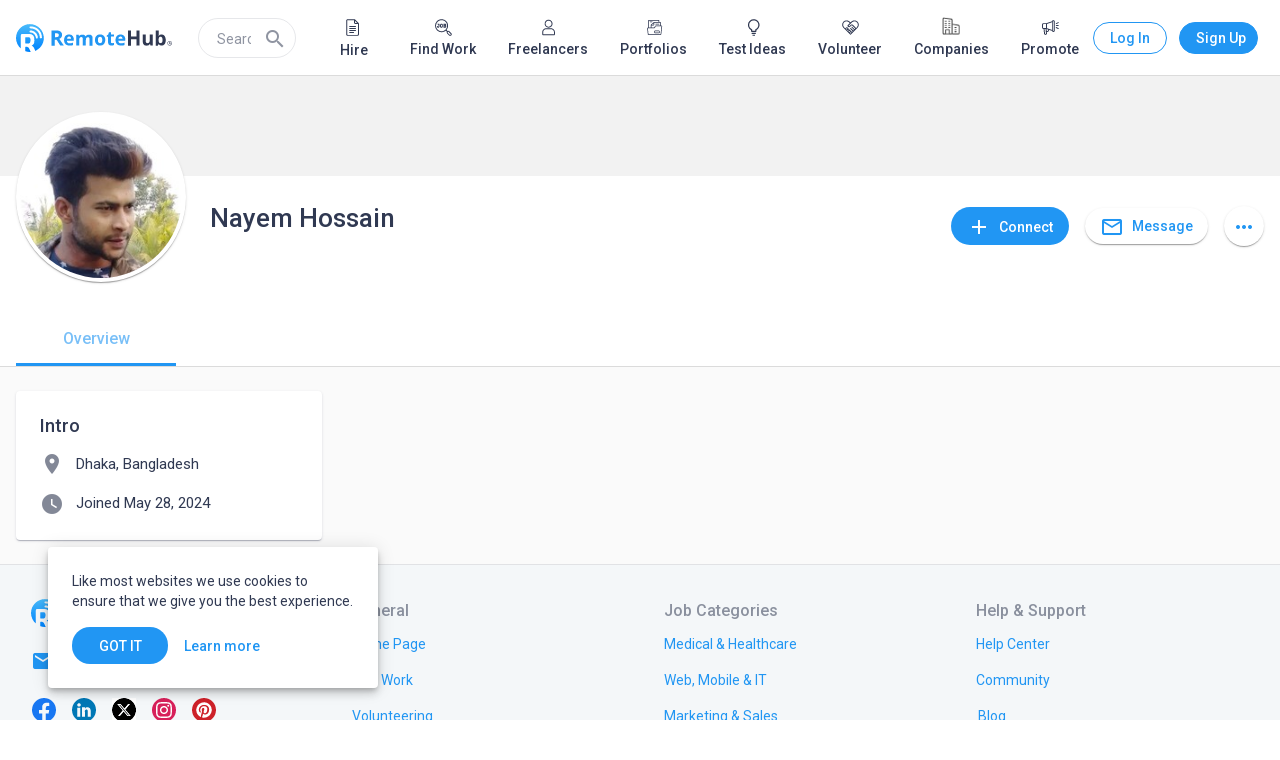

--- FILE ---
content_type: text/html; charset=utf-8
request_url: https://www.remotehub.com/nayem.hossain.3
body_size: 53465
content:
<!DOCTYPE html><html lang="en"><head><link rel="preconnect" href="https://fonts.gstatic.com" crossorigin="">
  <meta charset="utf-8">
  <title>Nayem  Hossain  | RemoteHub</title>
  <base href="/">
  <meta name="viewport" content="width=device-width, initial-scale=1.0">
  <link rel="icon" type="image/x-icon" href="/assets/favicon.png">
  <link rel="apple-touch-icon" href="assets/logo/icons/apple-touch-icon.png">
  <link rel="apple-touch-startup-image" href="assets/logo/icons/apple-touch-icon.png">
  <link rel="mask-icon" href="assets/logo/icons/safari-pinned-tab.svg" color="#2196f3">
  <style type="text/css">@font-face{font-family:'Material Icons';font-style:normal;font-weight:400;src:url(https://fonts.gstatic.com/s/materialicons/v145/flUhRq6tzZclQEJ-Vdg-IuiaDsNcIhQ8tQ.woff2) format('woff2');}@font-face{font-family:'Material Icons Outlined';font-style:normal;font-weight:400;src:url(https://fonts.gstatic.com/s/materialiconsoutlined/v110/gok-H7zzDkdnRel8-DQ6KAXJ69wP1tGnf4ZGhUcel5euIg.woff2) format('woff2');}.material-icons{font-family:'Material Icons';font-weight:normal;font-style:normal;font-size:24px;line-height:1;letter-spacing:normal;text-transform:none;display:inline-block;white-space:nowrap;word-wrap:normal;direction:ltr;-webkit-font-feature-settings:'liga';-webkit-font-smoothing:antialiased;}.material-icons-outlined{font-family:'Material Icons Outlined';font-weight:normal;font-style:normal;font-size:24px;line-height:1;letter-spacing:normal;text-transform:none;display:inline-block;white-space:nowrap;word-wrap:normal;direction:ltr;-webkit-font-feature-settings:'liga';-webkit-font-smoothing:antialiased;}</style>
  <style type="text/css">@font-face{font-family:'Roboto';font-style:normal;font-weight:300;font-stretch:100%;font-display:swap;src:url(https://fonts.gstatic.com/s/roboto/v50/KFO7CnqEu92Fr1ME7kSn66aGLdTylUAMa3GUBHMdazTgWw.woff2) format('woff2');unicode-range:U+0460-052F, U+1C80-1C8A, U+20B4, U+2DE0-2DFF, U+A640-A69F, U+FE2E-FE2F;}@font-face{font-family:'Roboto';font-style:normal;font-weight:300;font-stretch:100%;font-display:swap;src:url(https://fonts.gstatic.com/s/roboto/v50/KFO7CnqEu92Fr1ME7kSn66aGLdTylUAMa3iUBHMdazTgWw.woff2) format('woff2');unicode-range:U+0301, U+0400-045F, U+0490-0491, U+04B0-04B1, U+2116;}@font-face{font-family:'Roboto';font-style:normal;font-weight:300;font-stretch:100%;font-display:swap;src:url(https://fonts.gstatic.com/s/roboto/v50/KFO7CnqEu92Fr1ME7kSn66aGLdTylUAMa3CUBHMdazTgWw.woff2) format('woff2');unicode-range:U+1F00-1FFF;}@font-face{font-family:'Roboto';font-style:normal;font-weight:300;font-stretch:100%;font-display:swap;src:url(https://fonts.gstatic.com/s/roboto/v50/KFO7CnqEu92Fr1ME7kSn66aGLdTylUAMa3-UBHMdazTgWw.woff2) format('woff2');unicode-range:U+0370-0377, U+037A-037F, U+0384-038A, U+038C, U+038E-03A1, U+03A3-03FF;}@font-face{font-family:'Roboto';font-style:normal;font-weight:300;font-stretch:100%;font-display:swap;src:url(https://fonts.gstatic.com/s/roboto/v50/KFO7CnqEu92Fr1ME7kSn66aGLdTylUAMawCUBHMdazTgWw.woff2) format('woff2');unicode-range:U+0302-0303, U+0305, U+0307-0308, U+0310, U+0312, U+0315, U+031A, U+0326-0327, U+032C, U+032F-0330, U+0332-0333, U+0338, U+033A, U+0346, U+034D, U+0391-03A1, U+03A3-03A9, U+03B1-03C9, U+03D1, U+03D5-03D6, U+03F0-03F1, U+03F4-03F5, U+2016-2017, U+2034-2038, U+203C, U+2040, U+2043, U+2047, U+2050, U+2057, U+205F, U+2070-2071, U+2074-208E, U+2090-209C, U+20D0-20DC, U+20E1, U+20E5-20EF, U+2100-2112, U+2114-2115, U+2117-2121, U+2123-214F, U+2190, U+2192, U+2194-21AE, U+21B0-21E5, U+21F1-21F2, U+21F4-2211, U+2213-2214, U+2216-22FF, U+2308-230B, U+2310, U+2319, U+231C-2321, U+2336-237A, U+237C, U+2395, U+239B-23B7, U+23D0, U+23DC-23E1, U+2474-2475, U+25AF, U+25B3, U+25B7, U+25BD, U+25C1, U+25CA, U+25CC, U+25FB, U+266D-266F, U+27C0-27FF, U+2900-2AFF, U+2B0E-2B11, U+2B30-2B4C, U+2BFE, U+3030, U+FF5B, U+FF5D, U+1D400-1D7FF, U+1EE00-1EEFF;}@font-face{font-family:'Roboto';font-style:normal;font-weight:300;font-stretch:100%;font-display:swap;src:url(https://fonts.gstatic.com/s/roboto/v50/KFO7CnqEu92Fr1ME7kSn66aGLdTylUAMaxKUBHMdazTgWw.woff2) format('woff2');unicode-range:U+0001-000C, U+000E-001F, U+007F-009F, U+20DD-20E0, U+20E2-20E4, U+2150-218F, U+2190, U+2192, U+2194-2199, U+21AF, U+21E6-21F0, U+21F3, U+2218-2219, U+2299, U+22C4-22C6, U+2300-243F, U+2440-244A, U+2460-24FF, U+25A0-27BF, U+2800-28FF, U+2921-2922, U+2981, U+29BF, U+29EB, U+2B00-2BFF, U+4DC0-4DFF, U+FFF9-FFFB, U+10140-1018E, U+10190-1019C, U+101A0, U+101D0-101FD, U+102E0-102FB, U+10E60-10E7E, U+1D2C0-1D2D3, U+1D2E0-1D37F, U+1F000-1F0FF, U+1F100-1F1AD, U+1F1E6-1F1FF, U+1F30D-1F30F, U+1F315, U+1F31C, U+1F31E, U+1F320-1F32C, U+1F336, U+1F378, U+1F37D, U+1F382, U+1F393-1F39F, U+1F3A7-1F3A8, U+1F3AC-1F3AF, U+1F3C2, U+1F3C4-1F3C6, U+1F3CA-1F3CE, U+1F3D4-1F3E0, U+1F3ED, U+1F3F1-1F3F3, U+1F3F5-1F3F7, U+1F408, U+1F415, U+1F41F, U+1F426, U+1F43F, U+1F441-1F442, U+1F444, U+1F446-1F449, U+1F44C-1F44E, U+1F453, U+1F46A, U+1F47D, U+1F4A3, U+1F4B0, U+1F4B3, U+1F4B9, U+1F4BB, U+1F4BF, U+1F4C8-1F4CB, U+1F4D6, U+1F4DA, U+1F4DF, U+1F4E3-1F4E6, U+1F4EA-1F4ED, U+1F4F7, U+1F4F9-1F4FB, U+1F4FD-1F4FE, U+1F503, U+1F507-1F50B, U+1F50D, U+1F512-1F513, U+1F53E-1F54A, U+1F54F-1F5FA, U+1F610, U+1F650-1F67F, U+1F687, U+1F68D, U+1F691, U+1F694, U+1F698, U+1F6AD, U+1F6B2, U+1F6B9-1F6BA, U+1F6BC, U+1F6C6-1F6CF, U+1F6D3-1F6D7, U+1F6E0-1F6EA, U+1F6F0-1F6F3, U+1F6F7-1F6FC, U+1F700-1F7FF, U+1F800-1F80B, U+1F810-1F847, U+1F850-1F859, U+1F860-1F887, U+1F890-1F8AD, U+1F8B0-1F8BB, U+1F8C0-1F8C1, U+1F900-1F90B, U+1F93B, U+1F946, U+1F984, U+1F996, U+1F9E9, U+1FA00-1FA6F, U+1FA70-1FA7C, U+1FA80-1FA89, U+1FA8F-1FAC6, U+1FACE-1FADC, U+1FADF-1FAE9, U+1FAF0-1FAF8, U+1FB00-1FBFF;}@font-face{font-family:'Roboto';font-style:normal;font-weight:300;font-stretch:100%;font-display:swap;src:url(https://fonts.gstatic.com/s/roboto/v50/KFO7CnqEu92Fr1ME7kSn66aGLdTylUAMa3OUBHMdazTgWw.woff2) format('woff2');unicode-range:U+0102-0103, U+0110-0111, U+0128-0129, U+0168-0169, U+01A0-01A1, U+01AF-01B0, U+0300-0301, U+0303-0304, U+0308-0309, U+0323, U+0329, U+1EA0-1EF9, U+20AB;}@font-face{font-family:'Roboto';font-style:normal;font-weight:300;font-stretch:100%;font-display:swap;src:url(https://fonts.gstatic.com/s/roboto/v50/KFO7CnqEu92Fr1ME7kSn66aGLdTylUAMa3KUBHMdazTgWw.woff2) format('woff2');unicode-range:U+0100-02BA, U+02BD-02C5, U+02C7-02CC, U+02CE-02D7, U+02DD-02FF, U+0304, U+0308, U+0329, U+1D00-1DBF, U+1E00-1E9F, U+1EF2-1EFF, U+2020, U+20A0-20AB, U+20AD-20C0, U+2113, U+2C60-2C7F, U+A720-A7FF;}@font-face{font-family:'Roboto';font-style:normal;font-weight:300;font-stretch:100%;font-display:swap;src:url(https://fonts.gstatic.com/s/roboto/v50/KFO7CnqEu92Fr1ME7kSn66aGLdTylUAMa3yUBHMdazQ.woff2) format('woff2');unicode-range:U+0000-00FF, U+0131, U+0152-0153, U+02BB-02BC, U+02C6, U+02DA, U+02DC, U+0304, U+0308, U+0329, U+2000-206F, U+20AC, U+2122, U+2191, U+2193, U+2212, U+2215, U+FEFF, U+FFFD;}@font-face{font-family:'Roboto';font-style:normal;font-weight:400;font-stretch:100%;font-display:swap;src:url(https://fonts.gstatic.com/s/roboto/v50/KFO7CnqEu92Fr1ME7kSn66aGLdTylUAMa3GUBHMdazTgWw.woff2) format('woff2');unicode-range:U+0460-052F, U+1C80-1C8A, U+20B4, U+2DE0-2DFF, U+A640-A69F, U+FE2E-FE2F;}@font-face{font-family:'Roboto';font-style:normal;font-weight:400;font-stretch:100%;font-display:swap;src:url(https://fonts.gstatic.com/s/roboto/v50/KFO7CnqEu92Fr1ME7kSn66aGLdTylUAMa3iUBHMdazTgWw.woff2) format('woff2');unicode-range:U+0301, U+0400-045F, U+0490-0491, U+04B0-04B1, U+2116;}@font-face{font-family:'Roboto';font-style:normal;font-weight:400;font-stretch:100%;font-display:swap;src:url(https://fonts.gstatic.com/s/roboto/v50/KFO7CnqEu92Fr1ME7kSn66aGLdTylUAMa3CUBHMdazTgWw.woff2) format('woff2');unicode-range:U+1F00-1FFF;}@font-face{font-family:'Roboto';font-style:normal;font-weight:400;font-stretch:100%;font-display:swap;src:url(https://fonts.gstatic.com/s/roboto/v50/KFO7CnqEu92Fr1ME7kSn66aGLdTylUAMa3-UBHMdazTgWw.woff2) format('woff2');unicode-range:U+0370-0377, U+037A-037F, U+0384-038A, U+038C, U+038E-03A1, U+03A3-03FF;}@font-face{font-family:'Roboto';font-style:normal;font-weight:400;font-stretch:100%;font-display:swap;src:url(https://fonts.gstatic.com/s/roboto/v50/KFO7CnqEu92Fr1ME7kSn66aGLdTylUAMawCUBHMdazTgWw.woff2) format('woff2');unicode-range:U+0302-0303, U+0305, U+0307-0308, U+0310, U+0312, U+0315, U+031A, U+0326-0327, U+032C, U+032F-0330, U+0332-0333, U+0338, U+033A, U+0346, U+034D, U+0391-03A1, U+03A3-03A9, U+03B1-03C9, U+03D1, U+03D5-03D6, U+03F0-03F1, U+03F4-03F5, U+2016-2017, U+2034-2038, U+203C, U+2040, U+2043, U+2047, U+2050, U+2057, U+205F, U+2070-2071, U+2074-208E, U+2090-209C, U+20D0-20DC, U+20E1, U+20E5-20EF, U+2100-2112, U+2114-2115, U+2117-2121, U+2123-214F, U+2190, U+2192, U+2194-21AE, U+21B0-21E5, U+21F1-21F2, U+21F4-2211, U+2213-2214, U+2216-22FF, U+2308-230B, U+2310, U+2319, U+231C-2321, U+2336-237A, U+237C, U+2395, U+239B-23B7, U+23D0, U+23DC-23E1, U+2474-2475, U+25AF, U+25B3, U+25B7, U+25BD, U+25C1, U+25CA, U+25CC, U+25FB, U+266D-266F, U+27C0-27FF, U+2900-2AFF, U+2B0E-2B11, U+2B30-2B4C, U+2BFE, U+3030, U+FF5B, U+FF5D, U+1D400-1D7FF, U+1EE00-1EEFF;}@font-face{font-family:'Roboto';font-style:normal;font-weight:400;font-stretch:100%;font-display:swap;src:url(https://fonts.gstatic.com/s/roboto/v50/KFO7CnqEu92Fr1ME7kSn66aGLdTylUAMaxKUBHMdazTgWw.woff2) format('woff2');unicode-range:U+0001-000C, U+000E-001F, U+007F-009F, U+20DD-20E0, U+20E2-20E4, U+2150-218F, U+2190, U+2192, U+2194-2199, U+21AF, U+21E6-21F0, U+21F3, U+2218-2219, U+2299, U+22C4-22C6, U+2300-243F, U+2440-244A, U+2460-24FF, U+25A0-27BF, U+2800-28FF, U+2921-2922, U+2981, U+29BF, U+29EB, U+2B00-2BFF, U+4DC0-4DFF, U+FFF9-FFFB, U+10140-1018E, U+10190-1019C, U+101A0, U+101D0-101FD, U+102E0-102FB, U+10E60-10E7E, U+1D2C0-1D2D3, U+1D2E0-1D37F, U+1F000-1F0FF, U+1F100-1F1AD, U+1F1E6-1F1FF, U+1F30D-1F30F, U+1F315, U+1F31C, U+1F31E, U+1F320-1F32C, U+1F336, U+1F378, U+1F37D, U+1F382, U+1F393-1F39F, U+1F3A7-1F3A8, U+1F3AC-1F3AF, U+1F3C2, U+1F3C4-1F3C6, U+1F3CA-1F3CE, U+1F3D4-1F3E0, U+1F3ED, U+1F3F1-1F3F3, U+1F3F5-1F3F7, U+1F408, U+1F415, U+1F41F, U+1F426, U+1F43F, U+1F441-1F442, U+1F444, U+1F446-1F449, U+1F44C-1F44E, U+1F453, U+1F46A, U+1F47D, U+1F4A3, U+1F4B0, U+1F4B3, U+1F4B9, U+1F4BB, U+1F4BF, U+1F4C8-1F4CB, U+1F4D6, U+1F4DA, U+1F4DF, U+1F4E3-1F4E6, U+1F4EA-1F4ED, U+1F4F7, U+1F4F9-1F4FB, U+1F4FD-1F4FE, U+1F503, U+1F507-1F50B, U+1F50D, U+1F512-1F513, U+1F53E-1F54A, U+1F54F-1F5FA, U+1F610, U+1F650-1F67F, U+1F687, U+1F68D, U+1F691, U+1F694, U+1F698, U+1F6AD, U+1F6B2, U+1F6B9-1F6BA, U+1F6BC, U+1F6C6-1F6CF, U+1F6D3-1F6D7, U+1F6E0-1F6EA, U+1F6F0-1F6F3, U+1F6F7-1F6FC, U+1F700-1F7FF, U+1F800-1F80B, U+1F810-1F847, U+1F850-1F859, U+1F860-1F887, U+1F890-1F8AD, U+1F8B0-1F8BB, U+1F8C0-1F8C1, U+1F900-1F90B, U+1F93B, U+1F946, U+1F984, U+1F996, U+1F9E9, U+1FA00-1FA6F, U+1FA70-1FA7C, U+1FA80-1FA89, U+1FA8F-1FAC6, U+1FACE-1FADC, U+1FADF-1FAE9, U+1FAF0-1FAF8, U+1FB00-1FBFF;}@font-face{font-family:'Roboto';font-style:normal;font-weight:400;font-stretch:100%;font-display:swap;src:url(https://fonts.gstatic.com/s/roboto/v50/KFO7CnqEu92Fr1ME7kSn66aGLdTylUAMa3OUBHMdazTgWw.woff2) format('woff2');unicode-range:U+0102-0103, U+0110-0111, U+0128-0129, U+0168-0169, U+01A0-01A1, U+01AF-01B0, U+0300-0301, U+0303-0304, U+0308-0309, U+0323, U+0329, U+1EA0-1EF9, U+20AB;}@font-face{font-family:'Roboto';font-style:normal;font-weight:400;font-stretch:100%;font-display:swap;src:url(https://fonts.gstatic.com/s/roboto/v50/KFO7CnqEu92Fr1ME7kSn66aGLdTylUAMa3KUBHMdazTgWw.woff2) format('woff2');unicode-range:U+0100-02BA, U+02BD-02C5, U+02C7-02CC, U+02CE-02D7, U+02DD-02FF, U+0304, U+0308, U+0329, U+1D00-1DBF, U+1E00-1E9F, U+1EF2-1EFF, U+2020, U+20A0-20AB, U+20AD-20C0, U+2113, U+2C60-2C7F, U+A720-A7FF;}@font-face{font-family:'Roboto';font-style:normal;font-weight:400;font-stretch:100%;font-display:swap;src:url(https://fonts.gstatic.com/s/roboto/v50/KFO7CnqEu92Fr1ME7kSn66aGLdTylUAMa3yUBHMdazQ.woff2) format('woff2');unicode-range:U+0000-00FF, U+0131, U+0152-0153, U+02BB-02BC, U+02C6, U+02DA, U+02DC, U+0304, U+0308, U+0329, U+2000-206F, U+20AC, U+2122, U+2191, U+2193, U+2212, U+2215, U+FEFF, U+FFFD;}@font-face{font-family:'Roboto';font-style:normal;font-weight:500;font-stretch:100%;font-display:swap;src:url(https://fonts.gstatic.com/s/roboto/v50/KFO7CnqEu92Fr1ME7kSn66aGLdTylUAMa3GUBHMdazTgWw.woff2) format('woff2');unicode-range:U+0460-052F, U+1C80-1C8A, U+20B4, U+2DE0-2DFF, U+A640-A69F, U+FE2E-FE2F;}@font-face{font-family:'Roboto';font-style:normal;font-weight:500;font-stretch:100%;font-display:swap;src:url(https://fonts.gstatic.com/s/roboto/v50/KFO7CnqEu92Fr1ME7kSn66aGLdTylUAMa3iUBHMdazTgWw.woff2) format('woff2');unicode-range:U+0301, U+0400-045F, U+0490-0491, U+04B0-04B1, U+2116;}@font-face{font-family:'Roboto';font-style:normal;font-weight:500;font-stretch:100%;font-display:swap;src:url(https://fonts.gstatic.com/s/roboto/v50/KFO7CnqEu92Fr1ME7kSn66aGLdTylUAMa3CUBHMdazTgWw.woff2) format('woff2');unicode-range:U+1F00-1FFF;}@font-face{font-family:'Roboto';font-style:normal;font-weight:500;font-stretch:100%;font-display:swap;src:url(https://fonts.gstatic.com/s/roboto/v50/KFO7CnqEu92Fr1ME7kSn66aGLdTylUAMa3-UBHMdazTgWw.woff2) format('woff2');unicode-range:U+0370-0377, U+037A-037F, U+0384-038A, U+038C, U+038E-03A1, U+03A3-03FF;}@font-face{font-family:'Roboto';font-style:normal;font-weight:500;font-stretch:100%;font-display:swap;src:url(https://fonts.gstatic.com/s/roboto/v50/KFO7CnqEu92Fr1ME7kSn66aGLdTylUAMawCUBHMdazTgWw.woff2) format('woff2');unicode-range:U+0302-0303, U+0305, U+0307-0308, U+0310, U+0312, U+0315, U+031A, U+0326-0327, U+032C, U+032F-0330, U+0332-0333, U+0338, U+033A, U+0346, U+034D, U+0391-03A1, U+03A3-03A9, U+03B1-03C9, U+03D1, U+03D5-03D6, U+03F0-03F1, U+03F4-03F5, U+2016-2017, U+2034-2038, U+203C, U+2040, U+2043, U+2047, U+2050, U+2057, U+205F, U+2070-2071, U+2074-208E, U+2090-209C, U+20D0-20DC, U+20E1, U+20E5-20EF, U+2100-2112, U+2114-2115, U+2117-2121, U+2123-214F, U+2190, U+2192, U+2194-21AE, U+21B0-21E5, U+21F1-21F2, U+21F4-2211, U+2213-2214, U+2216-22FF, U+2308-230B, U+2310, U+2319, U+231C-2321, U+2336-237A, U+237C, U+2395, U+239B-23B7, U+23D0, U+23DC-23E1, U+2474-2475, U+25AF, U+25B3, U+25B7, U+25BD, U+25C1, U+25CA, U+25CC, U+25FB, U+266D-266F, U+27C0-27FF, U+2900-2AFF, U+2B0E-2B11, U+2B30-2B4C, U+2BFE, U+3030, U+FF5B, U+FF5D, U+1D400-1D7FF, U+1EE00-1EEFF;}@font-face{font-family:'Roboto';font-style:normal;font-weight:500;font-stretch:100%;font-display:swap;src:url(https://fonts.gstatic.com/s/roboto/v50/KFO7CnqEu92Fr1ME7kSn66aGLdTylUAMaxKUBHMdazTgWw.woff2) format('woff2');unicode-range:U+0001-000C, U+000E-001F, U+007F-009F, U+20DD-20E0, U+20E2-20E4, U+2150-218F, U+2190, U+2192, U+2194-2199, U+21AF, U+21E6-21F0, U+21F3, U+2218-2219, U+2299, U+22C4-22C6, U+2300-243F, U+2440-244A, U+2460-24FF, U+25A0-27BF, U+2800-28FF, U+2921-2922, U+2981, U+29BF, U+29EB, U+2B00-2BFF, U+4DC0-4DFF, U+FFF9-FFFB, U+10140-1018E, U+10190-1019C, U+101A0, U+101D0-101FD, U+102E0-102FB, U+10E60-10E7E, U+1D2C0-1D2D3, U+1D2E0-1D37F, U+1F000-1F0FF, U+1F100-1F1AD, U+1F1E6-1F1FF, U+1F30D-1F30F, U+1F315, U+1F31C, U+1F31E, U+1F320-1F32C, U+1F336, U+1F378, U+1F37D, U+1F382, U+1F393-1F39F, U+1F3A7-1F3A8, U+1F3AC-1F3AF, U+1F3C2, U+1F3C4-1F3C6, U+1F3CA-1F3CE, U+1F3D4-1F3E0, U+1F3ED, U+1F3F1-1F3F3, U+1F3F5-1F3F7, U+1F408, U+1F415, U+1F41F, U+1F426, U+1F43F, U+1F441-1F442, U+1F444, U+1F446-1F449, U+1F44C-1F44E, U+1F453, U+1F46A, U+1F47D, U+1F4A3, U+1F4B0, U+1F4B3, U+1F4B9, U+1F4BB, U+1F4BF, U+1F4C8-1F4CB, U+1F4D6, U+1F4DA, U+1F4DF, U+1F4E3-1F4E6, U+1F4EA-1F4ED, U+1F4F7, U+1F4F9-1F4FB, U+1F4FD-1F4FE, U+1F503, U+1F507-1F50B, U+1F50D, U+1F512-1F513, U+1F53E-1F54A, U+1F54F-1F5FA, U+1F610, U+1F650-1F67F, U+1F687, U+1F68D, U+1F691, U+1F694, U+1F698, U+1F6AD, U+1F6B2, U+1F6B9-1F6BA, U+1F6BC, U+1F6C6-1F6CF, U+1F6D3-1F6D7, U+1F6E0-1F6EA, U+1F6F0-1F6F3, U+1F6F7-1F6FC, U+1F700-1F7FF, U+1F800-1F80B, U+1F810-1F847, U+1F850-1F859, U+1F860-1F887, U+1F890-1F8AD, U+1F8B0-1F8BB, U+1F8C0-1F8C1, U+1F900-1F90B, U+1F93B, U+1F946, U+1F984, U+1F996, U+1F9E9, U+1FA00-1FA6F, U+1FA70-1FA7C, U+1FA80-1FA89, U+1FA8F-1FAC6, U+1FACE-1FADC, U+1FADF-1FAE9, U+1FAF0-1FAF8, U+1FB00-1FBFF;}@font-face{font-family:'Roboto';font-style:normal;font-weight:500;font-stretch:100%;font-display:swap;src:url(https://fonts.gstatic.com/s/roboto/v50/KFO7CnqEu92Fr1ME7kSn66aGLdTylUAMa3OUBHMdazTgWw.woff2) format('woff2');unicode-range:U+0102-0103, U+0110-0111, U+0128-0129, U+0168-0169, U+01A0-01A1, U+01AF-01B0, U+0300-0301, U+0303-0304, U+0308-0309, U+0323, U+0329, U+1EA0-1EF9, U+20AB;}@font-face{font-family:'Roboto';font-style:normal;font-weight:500;font-stretch:100%;font-display:swap;src:url(https://fonts.gstatic.com/s/roboto/v50/KFO7CnqEu92Fr1ME7kSn66aGLdTylUAMa3KUBHMdazTgWw.woff2) format('woff2');unicode-range:U+0100-02BA, U+02BD-02C5, U+02C7-02CC, U+02CE-02D7, U+02DD-02FF, U+0304, U+0308, U+0329, U+1D00-1DBF, U+1E00-1E9F, U+1EF2-1EFF, U+2020, U+20A0-20AB, U+20AD-20C0, U+2113, U+2C60-2C7F, U+A720-A7FF;}@font-face{font-family:'Roboto';font-style:normal;font-weight:500;font-stretch:100%;font-display:swap;src:url(https://fonts.gstatic.com/s/roboto/v50/KFO7CnqEu92Fr1ME7kSn66aGLdTylUAMa3yUBHMdazQ.woff2) format('woff2');unicode-range:U+0000-00FF, U+0131, U+0152-0153, U+02BB-02BC, U+02C6, U+02DA, U+02DC, U+0304, U+0308, U+0329, U+2000-206F, U+20AC, U+2122, U+2191, U+2193, U+2212, U+2215, U+FEFF, U+FFFD;}</style>
  <link rel="manifest" href="manifest.webmanifest" crossorigin="use-credentials">
  <meta name="theme-color" content="#1976d2">
  <!-- Google Tag Manager -->
  <script>(function (w, d, s, l, i) {
      w[l] = w[l] || []; w[l].push({
        'gtm.start':
          new Date().getTime(), event: 'gtm.js'
      }); var f = d.getElementsByTagName(s)[0],
        j = d.createElement(s), dl = l != 'dataLayer' ? '&l=' + l : ''; j.async = true; j.src =
          'https://www.googletagmanager.com/gtm.js?id=' + i + dl; f.parentNode.insertBefore(j, f);
    })(window, document, 'script', 'dataLayer', 'GTM-NZPGM6BH');</script>
  <!-- End Google Tag Manager -->
  <script src="https://www.google.com/recaptcha/api.js" async="" defer=""></script>
  <!-- Clarity Start -->
 

  <script type="text/javascript">
    (function (c, l, a, r, i, t, y) {
      c[a] = c[a] || function () { (c[a].q = c[a].q || []).push(arguments) };
      t = l.createElement(r); t.async = 1; t.src = "https://www.clarity.ms/tag/" + i;
      y = l.getElementsByTagName(r)[0]; y.parentNode.insertBefore(t, y);
    })(window, document, "clarity", "script", "n86jko5z8p");
  </script>
  <!-- Clarity End -->
  <!-- Google tag (gtag.js) -->
  <script async="" src="https://www.googletagmanager.com/gtag/js?id=AW-16591209411">
  </script>
  <script>
    window.dataLayer = window.dataLayer || [];
    function gtag() { dataLayer.push(arguments); }
    gtag('js', new Date());

    gtag('config', 'AW-16591209411');
  </script>
   <script> window.dataLayer = window.dataLayer || []; function gtag(){dataLayer.push(arguments);} gtag('js', new Date()); gtag('config', 'AW-16591209411'); </script>
   <script> gtag('event', 'conversion', { 'send_to': 'AW-16591209411/zwWUCO7MvZ0aEMOHp-c9', 'transaction_id': '','event_category': 'purchase',
  'event_label': 'purchased_a_plan', }); </script>
   <script async="" custom-element="amp-analytics" src="https://cdn.ampproject.org/v0/amp-analytics-0.1.js"></script>
  <style>html{min-height:100%;display:flex;overflow-x:hidden}body{min-height:100%;flex:1}body{margin:0;font-family:Roboto,Helvetica Neue,sans-serif}</style><link rel="stylesheet" href="https://static.remotehub.com/smp/styles.107e0ddee56f6c4e.css"><style ng-transition="smp-app">.app-container[_ngcontent-sc384]{height:100%}</style><style ng-transition="smp-app">.fill-remaining-space[_ngcontent-sc373]{flex:1 1 auto}mat-drawer[_ngcontent-sc373]{position:fixed}nav[_ngcontent-sc373]   [mat-button][_ngcontent-sc373]{margin-left:8px}.sm-nav-opener[_ngcontent-sc373]{margin-right:16px}.toolbar-wrapper[_ngcontent-sc373]{flex:1 1 auto}mat-toolbar[_ngcontent-sc373]{max-height:76px;border-bottom-width:1px;border-bottom-style:solid}.fixed[_ngcontent-sc373]{position:fixed;top:0;left:0;width:100%;z-index:5}mat-drawer-content[_ngcontent-sc373]{padding:76px 0 0;overflow-x:hidden!important}mat-drawer-content.increased-padding[_ngcontent-sc373]{padding-top:128px}.root-scrollable-container[_ngcontent-sc373]{display:flex;flex-direction:column;position:relative}.root-scrollable-container[_ngcontent-sc373]   .outlet[_ngcontent-sc373]{flex-grow:1}smp-progress-bar[_ngcontent-sc373]{position:absolute;top:0;width:100%}@media (max-width: 1279.9px){smp-footer[_ngcontent-sc373]{display:none}}@media (min-width: 1280px){.logo[_ngcontent-sc373]{flex:0 1 auto}.sm-nav-opener[_ngcontent-sc373]{display:none}.toolbar-wrapper[_ngcontent-sc373]{flex:0 1 1248px}}@media screen and (min-width: 1312px){.toolbar-wrapper[_ngcontent-sc373]{flex:1 1 100%;margin-left:16px;margin-right:16px}}</style><style ng-transition="smp-app">.mat-drawer-container{position:relative;z-index:1;box-sizing:border-box;-webkit-overflow-scrolling:touch;display:block;overflow:hidden}.mat-drawer-container[fullscreen]{top:0;left:0;right:0;bottom:0;position:absolute}.mat-drawer-container[fullscreen].mat-drawer-container-has-open{overflow:hidden}.mat-drawer-container.mat-drawer-container-explicit-backdrop .mat-drawer-side{z-index:3}.mat-drawer-container.ng-animate-disabled .mat-drawer-backdrop,.mat-drawer-container.ng-animate-disabled .mat-drawer-content,.ng-animate-disabled .mat-drawer-container .mat-drawer-backdrop,.ng-animate-disabled .mat-drawer-container .mat-drawer-content{transition:none}.mat-drawer-backdrop{top:0;left:0;right:0;bottom:0;position:absolute;display:block;z-index:3;visibility:hidden}.mat-drawer-backdrop.mat-drawer-shown{visibility:visible}.mat-drawer-transition .mat-drawer-backdrop{transition-duration:400ms;transition-timing-function:cubic-bezier(0.25, 0.8, 0.25, 1);transition-property:background-color,visibility}.cdk-high-contrast-active .mat-drawer-backdrop{opacity:.5}.mat-drawer-content{position:relative;z-index:1;display:block;height:100%;overflow:auto}.mat-drawer-transition .mat-drawer-content{transition-duration:400ms;transition-timing-function:cubic-bezier(0.25, 0.8, 0.25, 1);transition-property:transform,margin-left,margin-right}.mat-drawer{position:relative;z-index:4;display:block;position:absolute;top:0;bottom:0;z-index:3;outline:0;box-sizing:border-box;overflow-y:auto;transform:translate3d(-100%, 0, 0)}.cdk-high-contrast-active .mat-drawer,.cdk-high-contrast-active [dir=rtl] .mat-drawer.mat-drawer-end{border-right:solid 1px currentColor}.cdk-high-contrast-active [dir=rtl] .mat-drawer,.cdk-high-contrast-active .mat-drawer.mat-drawer-end{border-left:solid 1px currentColor;border-right:none}.mat-drawer.mat-drawer-side{z-index:2}.mat-drawer.mat-drawer-end{right:0;transform:translate3d(100%, 0, 0)}[dir=rtl] .mat-drawer{transform:translate3d(100%, 0, 0)}[dir=rtl] .mat-drawer.mat-drawer-end{left:0;right:auto;transform:translate3d(-100%, 0, 0)}.mat-drawer[style*="visibility: hidden"]{display:none}.mat-drawer-inner-container{width:100%;height:100%;overflow:auto;-webkit-overflow-scrolling:touch}.mat-sidenav-fixed{position:fixed}</style><style ng-transition="smp-app">[_nghost-sc369]{min-width:256px;display:block;max-width:320px}@media (min-width: 600px){[_nghost-sc369]{max-width:400px}}.current-account[_ngcontent-sc369]{padding:16px 16px 8px;margin:0 0 -8px}smp-membership-plan-info[_ngcontent-sc369]{margin:0 16px}.authenticated[_ngcontent-sc369]   .profile-menu-item[_ngcontent-sc369]{width:calc(100% - 60px)}.authenticated[_ngcontent-sc369]   .profile-menu-item[_ngcontent-sc369]:hover{background:inherit}.authenticated[_ngcontent-sc369]   button[_ngcontent-sc369]{margin:0 12px 0 8px}.login-button[_ngcontent-sc369]{border-style:solid;border-width:1px;border-radius:50px;width:79px}.sign-up-button[_ngcontent-sc369]{width:89px}smp-badge[_ngcontent-sc369]{right:16px;top:auto}mat-nav-list[_ngcontent-sc369]   button.mat-list-item-with-avatar[_ngcontent-sc369]{height:48px}mat-icon.account-avatar[_ngcontent-sc369]{font-size:48px;height:48px;line-height:48px;width:48px}mat-nav-list[_ngcontent-sc369]   button.profile-menu-item[_ngcontent-sc369]{height:auto}mat-divider[_ngcontent-sc369]{margin-bottom:8px;margin-top:8px}mat-nav-list[_ngcontent-sc369]   .menu-item[_ngcontent-sc369]{height:40px;margin:0 0 8px}mat-nav-list[_ngcontent-sc369]   .menu-item[_ngcontent-sc369]   .logout-button[_ngcontent-sc369]{margin-left:-2px}mat-nav-list[_ngcontent-sc369]   .iconed-item[_ngcontent-sc369]{padding:0 0 0 4px;box-sizing:border-box}mat-nav-list[_ngcontent-sc369]   mat-expansion-panel[_ngcontent-sc369]{box-shadow:none}mat-nav-list[_ngcontent-sc369]   .collapsible-menu-item[_ngcontent-sc369]{padding:0 0 0 28px;margin:8px 0 0;height:40px;box-sizing:border-box}smp-footer[_ngcontent-sc369]{display:block;margin:0 0 20px}.name-row[_ngcontent-sc369]{display:flex;align-items:center}.name-row[_ngcontent-sc369]   .mat-body[_ngcontent-sc369]{overflow:hidden;text-overflow:ellipsis;white-space:nowrap}.name-row[_ngcontent-sc369]   .verified[_ngcontent-sc369]{width:16px;min-width:16px;height:16px;line-height:16px;font-size:16px;line-height:inherit;margin:0 0 0 4px}</style><style ng-transition="smp-app">.cdk-high-contrast-active .mat-toolbar{outline:solid 1px}.mat-toolbar-row,.mat-toolbar-single-row{display:flex;box-sizing:border-box;padding:0 16px;width:100%;flex-direction:row;align-items:center;white-space:nowrap}.mat-toolbar-multiple-rows{display:flex;box-sizing:border-box;flex-direction:column;width:100%}</style><style ng-transition="smp-app">.mat-button .mat-button-focus-overlay,.mat-icon-button .mat-button-focus-overlay{opacity:0}.mat-button:hover:not(.mat-button-disabled) .mat-button-focus-overlay,.mat-stroked-button:hover:not(.mat-button-disabled) .mat-button-focus-overlay{opacity:.04}@media(hover: none){.mat-button:hover:not(.mat-button-disabled) .mat-button-focus-overlay,.mat-stroked-button:hover:not(.mat-button-disabled) .mat-button-focus-overlay{opacity:0}}.mat-button,.mat-icon-button,.mat-stroked-button,.mat-flat-button{box-sizing:border-box;position:relative;-webkit-user-select:none;user-select:none;cursor:pointer;outline:none;border:none;-webkit-tap-highlight-color:rgba(0,0,0,0);display:inline-block;white-space:nowrap;text-decoration:none;vertical-align:baseline;text-align:center;margin:0;min-width:64px;line-height:36px;padding:0 16px;border-radius:4px;overflow:visible}.mat-button::-moz-focus-inner,.mat-icon-button::-moz-focus-inner,.mat-stroked-button::-moz-focus-inner,.mat-flat-button::-moz-focus-inner{border:0}.mat-button.mat-button-disabled,.mat-icon-button.mat-button-disabled,.mat-stroked-button.mat-button-disabled,.mat-flat-button.mat-button-disabled{cursor:default}.mat-button.cdk-keyboard-focused .mat-button-focus-overlay,.mat-button.cdk-program-focused .mat-button-focus-overlay,.mat-icon-button.cdk-keyboard-focused .mat-button-focus-overlay,.mat-icon-button.cdk-program-focused .mat-button-focus-overlay,.mat-stroked-button.cdk-keyboard-focused .mat-button-focus-overlay,.mat-stroked-button.cdk-program-focused .mat-button-focus-overlay,.mat-flat-button.cdk-keyboard-focused .mat-button-focus-overlay,.mat-flat-button.cdk-program-focused .mat-button-focus-overlay{opacity:.12}.mat-button::-moz-focus-inner,.mat-icon-button::-moz-focus-inner,.mat-stroked-button::-moz-focus-inner,.mat-flat-button::-moz-focus-inner{border:0}.mat-raised-button{box-sizing:border-box;position:relative;-webkit-user-select:none;user-select:none;cursor:pointer;outline:none;border:none;-webkit-tap-highlight-color:rgba(0,0,0,0);display:inline-block;white-space:nowrap;text-decoration:none;vertical-align:baseline;text-align:center;margin:0;min-width:64px;line-height:36px;padding:0 16px;border-radius:4px;overflow:visible;transform:translate3d(0, 0, 0);transition:background 400ms cubic-bezier(0.25, 0.8, 0.25, 1),box-shadow 280ms cubic-bezier(0.4, 0, 0.2, 1)}.mat-raised-button::-moz-focus-inner{border:0}.mat-raised-button.mat-button-disabled{cursor:default}.mat-raised-button.cdk-keyboard-focused .mat-button-focus-overlay,.mat-raised-button.cdk-program-focused .mat-button-focus-overlay{opacity:.12}.mat-raised-button::-moz-focus-inner{border:0}.mat-raised-button._mat-animation-noopable{transition:none !important;animation:none !important}.mat-stroked-button{border:1px solid currentColor;padding:0 15px;line-height:34px}.mat-stroked-button .mat-button-ripple.mat-ripple,.mat-stroked-button .mat-button-focus-overlay{top:-1px;left:-1px;right:-1px;bottom:-1px}.mat-fab{box-sizing:border-box;position:relative;-webkit-user-select:none;user-select:none;cursor:pointer;outline:none;border:none;-webkit-tap-highlight-color:rgba(0,0,0,0);display:inline-block;white-space:nowrap;text-decoration:none;vertical-align:baseline;text-align:center;margin:0;min-width:64px;line-height:36px;padding:0 16px;border-radius:4px;overflow:visible;transform:translate3d(0, 0, 0);transition:background 400ms cubic-bezier(0.25, 0.8, 0.25, 1),box-shadow 280ms cubic-bezier(0.4, 0, 0.2, 1);min-width:0;border-radius:50%;width:56px;height:56px;padding:0;flex-shrink:0}.mat-fab::-moz-focus-inner{border:0}.mat-fab.mat-button-disabled{cursor:default}.mat-fab.cdk-keyboard-focused .mat-button-focus-overlay,.mat-fab.cdk-program-focused .mat-button-focus-overlay{opacity:.12}.mat-fab::-moz-focus-inner{border:0}.mat-fab._mat-animation-noopable{transition:none !important;animation:none !important}.mat-fab .mat-button-wrapper{padding:16px 0;display:inline-block;line-height:24px}.mat-mini-fab{box-sizing:border-box;position:relative;-webkit-user-select:none;user-select:none;cursor:pointer;outline:none;border:none;-webkit-tap-highlight-color:rgba(0,0,0,0);display:inline-block;white-space:nowrap;text-decoration:none;vertical-align:baseline;text-align:center;margin:0;min-width:64px;line-height:36px;padding:0 16px;border-radius:4px;overflow:visible;transform:translate3d(0, 0, 0);transition:background 400ms cubic-bezier(0.25, 0.8, 0.25, 1),box-shadow 280ms cubic-bezier(0.4, 0, 0.2, 1);min-width:0;border-radius:50%;width:40px;height:40px;padding:0;flex-shrink:0}.mat-mini-fab::-moz-focus-inner{border:0}.mat-mini-fab.mat-button-disabled{cursor:default}.mat-mini-fab.cdk-keyboard-focused .mat-button-focus-overlay,.mat-mini-fab.cdk-program-focused .mat-button-focus-overlay{opacity:.12}.mat-mini-fab::-moz-focus-inner{border:0}.mat-mini-fab._mat-animation-noopable{transition:none !important;animation:none !important}.mat-mini-fab .mat-button-wrapper{padding:8px 0;display:inline-block;line-height:24px}.mat-icon-button{padding:0;min-width:0;width:40px;height:40px;flex-shrink:0;line-height:40px;border-radius:50%}.mat-icon-button i,.mat-icon-button .mat-icon{line-height:24px}.mat-button-ripple.mat-ripple,.mat-button-focus-overlay{top:0;left:0;right:0;bottom:0;position:absolute;pointer-events:none;border-radius:inherit}.mat-button-ripple.mat-ripple:not(:empty){transform:translateZ(0)}.mat-button-focus-overlay{opacity:0;transition:opacity 200ms cubic-bezier(0.35, 0, 0.25, 1),background-color 200ms cubic-bezier(0.35, 0, 0.25, 1)}._mat-animation-noopable .mat-button-focus-overlay{transition:none}.mat-button-ripple-round{border-radius:50%;z-index:1}.mat-button .mat-button-wrapper>*,.mat-flat-button .mat-button-wrapper>*,.mat-stroked-button .mat-button-wrapper>*,.mat-raised-button .mat-button-wrapper>*,.mat-icon-button .mat-button-wrapper>*,.mat-fab .mat-button-wrapper>*,.mat-mini-fab .mat-button-wrapper>*{vertical-align:middle}.mat-form-field:not(.mat-form-field-appearance-legacy) .mat-form-field-prefix .mat-icon-button,.mat-form-field:not(.mat-form-field-appearance-legacy) .mat-form-field-suffix .mat-icon-button{display:inline-flex;justify-content:center;align-items:center;font-size:inherit;width:2.5em;height:2.5em}.mat-flat-button::before,.mat-raised-button::before,.mat-fab::before,.mat-mini-fab::before{margin:calc(calc(var(--mat-focus-indicator-border-width, 3px) + 2px) * -1)}.mat-stroked-button::before{margin:calc(calc(var(--mat-focus-indicator-border-width, 3px) + 3px) * -1)}.cdk-high-contrast-active .mat-button,.cdk-high-contrast-active .mat-flat-button,.cdk-high-contrast-active .mat-raised-button,.cdk-high-contrast-active .mat-icon-button,.cdk-high-contrast-active .mat-fab,.cdk-high-contrast-active .mat-mini-fab{outline:solid 1px}</style><style ng-transition="smp-app">.mat-icon{-webkit-user-select:none;user-select:none;background-repeat:no-repeat;display:inline-block;fill:currentColor;height:24px;width:24px;overflow:hidden}.mat-icon.mat-icon-inline{font-size:inherit;height:inherit;line-height:inherit;width:inherit}.mat-icon.mat-ligature-font[fontIcon]::before{content:attr(fontIcon)}[dir=rtl] .mat-icon-rtl-mirror{transform:scale(-1, 1)}.mat-form-field:not(.mat-form-field-appearance-legacy) .mat-form-field-prefix .mat-icon,.mat-form-field:not(.mat-form-field-appearance-legacy) .mat-form-field-suffix .mat-icon{display:block}.mat-form-field:not(.mat-form-field-appearance-legacy) .mat-form-field-prefix .mat-icon-button .mat-icon,.mat-form-field:not(.mat-form-field-appearance-legacy) .mat-form-field-suffix .mat-icon-button .mat-icon{margin:auto}</style><style ng-transition="smp-app">[_nghost-sc357]{display:flex;flex-direction:row}  #mat-menu-panel-0{max-height:none!important;max-height:initial!important;min-height:0!important;min-height:initial!important;left:auto;left:initial;top:auto!important;top:initial!important}  #mat-menu-panel-1{max-height:none!important;max-height:initial!important;min-height:0!important;min-height:initial!important;left:auto;left:initial;top:auto!important;top:initial!important}  #mat-menu-panel-2{max-height:none!important;max-height:initial!important;min-height:0!important;min-height:initial!important;left:auto;left:initial;top:auto!important;top:initial!important}  #mat-menu-panel-3{max-height:none!important;max-height:initial!important;min-height:0!important;min-height:initial!important;left:auto;left:initial;top:auto!important;top:initial!important}  #mat-menu-panel-4{max-height:none!important;max-height:initial!important;min-height:0!important;min-height:initial!important;left:auto;left:initial;top:auto!important;top:initial!important}  #mat-menu-panel-5{max-height:none!important;max-height:initial!important;min-height:0!important;min-height:initial!important;left:auto;left:initial;top:auto!important;top:initial!important}  #mat-menu-panel-6{max-height:none!important;max-height:initial!important;min-height:0!important;min-height:initial!important;left:auto;left:initial;top:auto!important;top:initial!important}  #mat-menu-panel-7{max-height:none!important;max-height:initial!important;min-height:0!important;min-height:initial!important;left:auto;left:initial;top:auto!important;top:initial!important}  #mat-menu-panel-8{max-height:none!important;max-height:initial!important;min-height:0!important;min-height:initial!important;left:auto;left:initial;top:auto!important;top:initial!important}  #mat-menu-panel-9{max-height:none!important;max-height:initial!important;min-height:0!important;min-height:initial!important;left:auto;left:initial;top:auto!important;top:initial!important}  #mat-menu-panel-10{max-height:none!important;max-height:initial!important;min-height:0!important;min-height:initial!important;left:auto;left:initial;top:auto!important;top:initial!important}  #mat-menu-panel-11{max-height:none!important;max-height:initial!important;min-height:0!important;min-height:initial!important;left:auto;left:initial;top:auto!important;top:initial!important}  #mat-menu-panel-12{max-height:none!important;max-height:initial!important;min-height:0!important;min-height:initial!important;left:auto;left:initial;top:auto!important;top:initial!important}  #mat-menu-panel-13{max-height:none!important;max-height:initial!important;min-height:0!important;min-height:initial!important;left:auto;left:initial;top:auto!important;top:initial!important}  #mat-menu-panel-14{max-height:none!important;max-height:initial!important;min-height:0!important;min-height:initial!important;left:auto;left:initial;top:auto!important;top:initial!important}  #mat-menu-panel-15{max-height:none!important;max-height:initial!important;min-height:0!important;min-height:initial!important;left:auto;left:initial;top:auto!important;top:initial!important}  #mat-menu-panel-16{max-height:none!important;max-height:initial!important;min-height:0!important;min-height:initial!important;left:auto;left:initial;top:auto!important;top:initial!important}  #mat-menu-panel-17{max-height:none!important;max-height:initial!important;min-height:0!important;min-height:initial!important;left:auto;left:initial;top:auto!important;top:initial!important}  #mat-menu-panel-18{max-height:none!important;max-height:initial!important;min-height:0!important;min-height:initial!important;left:auto;left:initial;top:auto!important;top:initial!important}  #mat-menu-panel-19{max-height:none!important;max-height:initial!important;min-height:0!important;min-height:initial!important;left:auto;left:initial;top:auto!important;top:initial!important}mat-nav-list[_ngcontent-sc357]{padding:0}.logo[_ngcontent-sc357]{line-height:0;text-align:center;height:32px;font-size:0}.logo[_ngcontent-sc357]   img[_ngcontent-sc357]{height:100%;width:156px}.auth-buttons[_ngcontent-sc357]{display:flex;align-self:center;margin:6px;justify-content:flex-end}.auth-buttons[_ngcontent-sc357]   button[_ngcontent-sc357], .auth-buttons[_ngcontent-sc357]   a[_ngcontent-sc357]{height:32px;line-height:30px;margin-left:0}.auth-buttons[_ngcontent-sc357]   button.theme-switcher[_ngcontent-sc357], .auth-buttons[_ngcontent-sc357]   a.theme-switcher[_ngcontent-sc357]{display:none;width:32px;margin-right:9px!important}.auth-buttons[_ngcontent-sc357]   button.theme-switcher[_ngcontent-sc357]   mat-icon[_ngcontent-sc357], .auth-buttons[_ngcontent-sc357]   a.theme-switcher[_ngcontent-sc357]   mat-icon[_ngcontent-sc357]{width:20px;min-width:20px;height:20px;line-height:20px;font-size:20px;margin-bottom:2px}.auth-buttons[_ngcontent-sc357]   a[_ngcontent-sc357]:not(:last-child){margin-right:16px}.auth-buttons.offset-left[_ngcontent-sc357]{margin-left:16px}.signed-in-actions[_ngcontent-sc357]   mat-icon[_ngcontent-sc357]{width:26px;min-width:26px;height:26px;line-height:26px;font-size:26px}.app-search-field[_ngcontent-sc357]{border-width:1px;border-style:solid;border-radius:40px;position:relative;min-width:40px;height:40px;box-sizing:border-box;transition:border-color .4s cubic-bezier(.25,.8,.25,1)}.app-search-field.app-search-field--tablet[_ngcontent-sc357]{max-width:495px}.app-search-field.app-search-field--tablet-authorized[_ngcontent-sc357]{max-width:100%}.app-search-field.standalone[_ngcontent-sc357]{border-width:0;margin-right:0}.search-button[_ngcontent-sc357]{position:absolute;right:0;top:-1px}.sign-up-mobile-link[_ngcontent-sc357]{display:none}.app-search[_ngcontent-sc357]{box-sizing:border-box;height:calc(100% + 4px);width:calc(100% + 2px);border-radius:inherit;border-style:solid;border-width:2px;background-color:transparent;transition:border-color .4s cubic-bezier(.25,.8,.25,1);color:currentColor;position:absolute;inset:-1px;margin:-1px 0}.app-search[_ngcontent-sc357]::-moz-placeholder{font:400 14px/20px Roboto,Helvetica Neue,sans-serif;letter-spacing:normal}.app-search[_ngcontent-sc357], .app-search[_ngcontent-sc357]::placeholder{font:400 14px/20px Roboto,Helvetica Neue,sans-serif;letter-spacing:normal}.search-input[_ngcontent-sc357]{padding:0 40px 0 16px}.search-input[_ngcontent-sc357], .search-input[_ngcontent-sc357]::-webkit-search-cancel-button, .search-input[_ngcontent-sc357]::-webkit-search-decoration, .search-input[_ngcontent-sc357]::-webkit-search-results-button, .search-input[_ngcontent-sc357]::-webkit-search-results-decoration{border-color:transparent;-webkit-appearance:none}.search-input[_ngcontent-sc357]::-moz-placeholder{line-height:40px}.search-input[_ngcontent-sc357]:focus{outline:none}.current-account-avatar[_ngcontent-sc357]   smp-avatar-preview[_ngcontent-sc357]{width:40px;height:40px}.menu-dropdown-subtitle[_ngcontent-sc357]{margin-top:-8px}.minimal-margins[_ngcontent-sc357]{margin:8px 0}.profile-menu-item[_ngcontent-sc357]{height:auto}.login-button[_ngcontent-sc357]{border-style:solid;border-width:1px;border-radius:50px;width:100%;max-width:79px}.sign-up-button[_ngcontent-sc357]{width:100%;max-width:142px;line-height:31px!important}.round[_ngcontent-sc357]{border-radius:50%}.create-menu[_ngcontent-sc357]   mat-icon[_ngcontent-sc357]{width:32px;min-width:32px;height:32px;line-height:32px;font-size:32px}.create-menu[_ngcontent-sc357]   .mat-subheader[_ngcontent-sc357]{font-weight:700}.create-menu[_ngcontent-sc357]   mat-list-item[_ngcontent-sc357]{height:90px;border-top-width:1px;border-top-style:solid}.create-menu[_ngcontent-sc357]   mat-list-item[_ngcontent-sc357]:first-child{border-top-width:0}.create-menu[_ngcontent-sc357]   mat-nav-list[_ngcontent-sc357]{padding:0}.create-menu[_ngcontent-sc357]   h4[_ngcontent-sc357]{font-size:14px;line-height:1.43;font-weight:700}.create-menu[_ngcontent-sc357]   p[_ngcontent-sc357]{font-size:14px;line-height:1.43;font-weight:400}.create-menu[_ngcontent-sc357]   .create-menu-description[_ngcontent-sc357]{-webkit-text-emphasis:none dot;text-emphasis:none dot;white-space:normal}.account-menu-list-container[_ngcontent-sc357]{height:800px!important}.account-menu-list[_ngcontent-sc357]{width:280px}.create-button[_ngcontent-sc357]{width:80px;border-radius:18px;height:32px;line-height:32px;margin:0 0 0 8px}.account-name[_ngcontent-sc357]{max-width:170px;overflow:hidden;text-overflow:ellipsis;white-space:nowrap;display:table-cell}.verified[_ngcontent-sc357]{width:16px;min-width:16px;height:16px;line-height:16px;font-size:16px;line-height:inherit;margin:0 0 0 4px}.account-menu-list[_ngcontent-sc357]   mat-icon[_ngcontent-sc357]{width:24px;min-width:24px;height:24px;line-height:24px;font-size:24px;margin-right:16px}.account-menu-list[_ngcontent-sc357]   .account-name[_ngcontent-sc357]{max-width:180px}.account-menu-list[_ngcontent-sc357]   .verified[_ngcontent-sc357]{width:16px;min-width:16px;height:16px;line-height:16px;font-size:16px;line-height:inherit;margin:0 0 0 4px}.account-menu-list[_ngcontent-sc357]   .mat-list-base[_ngcontent-sc357]{padding:0}smp-membership-plan-info[_ngcontent-sc357]{margin:0 16px}.icon-link[_ngcontent-sc357]{margin:0 10px 0 0}.icon-link[_ngcontent-sc357]:last-of-type{margin:0}.icon-link[_ngcontent-sc357]   mat-icon[_ngcontent-sc357]{width:24px;min-width:24px;height:24px;line-height:24px;font-size:24px}@media (max-width: 1279.9px){nav[_ngcontent-sc357]{display:none}.app-search-field.app-search-field--tablet[_ngcontent-sc357]{max-width:100%}}@media (min-width: 0) and (max-width: 599.9px){.search-input[_ngcontent-sc357], .hide-search[_ngcontent-sc357], .sign-up-button[_ngcontent-sc357]{display:none}.logo[_ngcontent-sc357]{flex:1 1 auto}.sign-up-mobile-link[_ngcontent-sc357]{display:flex;margin-left:-16px;line-height:1.5;text-decoration:none;align-items:center}}@media (min-width: 600px) and (max-width: 959.9px){.create-button[_ngcontent-sc357]{display:none}.navigation-container[_ngcontent-sc357]{flex:0 1 100%}}@media (min-width: 1280px){.auth-buttons[_ngcontent-sc357]   button.theme-switcher[_ngcontent-sc357]{display:inline-block}.navigation-container[_ngcontent-sc357]{flex:0 1 230px}}@media (min-width: 960px) and (max-width: 1279.9px){.navigation-container[_ngcontent-sc357]{flex:0 1 100%}}</style><style ng-transition="smp-app">[_nghost-sc370]{display:block}.progress-bar[_ngcontent-sc370]{display:block;width:100%;height:2px}.progress-bar[_ngcontent-sc370]   .progress[_ngcontent-sc370]{height:2px;transition:width .6s ease}</style><style ng-transition="smp-app">[_nghost-sc305]{border-bottom-width:1px;border-bottom-style:solid}.hidden[_nghost-sc305]{display:none}.portal-container[_ngcontent-sc305]{max-width:1280px;box-sizing:border-box;margin:0 auto;padding:8px 16px}</style><style ng-transition="smp-app">.mat-subheader{display:flex;box-sizing:border-box;padding:16px;align-items:center}.mat-list-base .mat-subheader{margin:0}button.mat-list-item,button.mat-list-option{padding:0;width:100%;background:none;color:inherit;border:none;outline:inherit;-webkit-tap-highlight-color:rgba(0,0,0,0);text-align:left}[dir=rtl] button.mat-list-item,[dir=rtl] button.mat-list-option{text-align:right}button.mat-list-item::-moz-focus-inner,button.mat-list-option::-moz-focus-inner{border:0}.mat-list-base{padding-top:8px;display:block;-webkit-tap-highlight-color:rgba(0,0,0,0)}.mat-list-base .mat-subheader{height:48px;line-height:16px}.mat-list-base .mat-subheader:first-child{margin-top:-8px}.mat-list-base .mat-list-item,.mat-list-base .mat-list-option{display:block;height:48px;-webkit-tap-highlight-color:rgba(0,0,0,0);width:100%;padding:0}.mat-list-base .mat-list-item .mat-list-item-content,.mat-list-base .mat-list-option .mat-list-item-content{display:flex;flex-direction:row;align-items:center;box-sizing:border-box;padding:0 16px;position:relative;height:inherit}.mat-list-base .mat-list-item .mat-list-item-content-reverse,.mat-list-base .mat-list-option .mat-list-item-content-reverse{display:flex;align-items:center;padding:0 16px;flex-direction:row-reverse;justify-content:space-around}.mat-list-base .mat-list-item .mat-list-item-ripple,.mat-list-base .mat-list-option .mat-list-item-ripple{display:block;top:0;left:0;right:0;bottom:0;position:absolute;pointer-events:none}.mat-list-base .mat-list-item.mat-list-item-with-avatar,.mat-list-base .mat-list-option.mat-list-item-with-avatar{height:56px}.mat-list-base .mat-list-item.mat-2-line,.mat-list-base .mat-list-option.mat-2-line{height:72px}.mat-list-base .mat-list-item.mat-3-line,.mat-list-base .mat-list-option.mat-3-line{height:88px}.mat-list-base .mat-list-item.mat-multi-line,.mat-list-base .mat-list-option.mat-multi-line{height:auto}.mat-list-base .mat-list-item.mat-multi-line .mat-list-item-content,.mat-list-base .mat-list-option.mat-multi-line .mat-list-item-content{padding-top:16px;padding-bottom:16px}.mat-list-base .mat-list-item .mat-list-text,.mat-list-base .mat-list-option .mat-list-text{display:flex;flex-direction:column;flex:auto;box-sizing:border-box;overflow:hidden;padding:0}.mat-list-base .mat-list-item .mat-list-text>*,.mat-list-base .mat-list-option .mat-list-text>*{margin:0;padding:0;font-weight:normal;font-size:inherit}.mat-list-base .mat-list-item .mat-list-text:empty,.mat-list-base .mat-list-option .mat-list-text:empty{display:none}.mat-list-base .mat-list-item.mat-list-item-with-avatar .mat-list-item-content .mat-list-text,.mat-list-base .mat-list-item.mat-list-option .mat-list-item-content .mat-list-text,.mat-list-base .mat-list-option.mat-list-item-with-avatar .mat-list-item-content .mat-list-text,.mat-list-base .mat-list-option.mat-list-option .mat-list-item-content .mat-list-text{padding-right:0;padding-left:16px}[dir=rtl] .mat-list-base .mat-list-item.mat-list-item-with-avatar .mat-list-item-content .mat-list-text,[dir=rtl] .mat-list-base .mat-list-item.mat-list-option .mat-list-item-content .mat-list-text,[dir=rtl] .mat-list-base .mat-list-option.mat-list-item-with-avatar .mat-list-item-content .mat-list-text,[dir=rtl] .mat-list-base .mat-list-option.mat-list-option .mat-list-item-content .mat-list-text{padding-right:16px;padding-left:0}.mat-list-base .mat-list-item.mat-list-item-with-avatar .mat-list-item-content-reverse .mat-list-text,.mat-list-base .mat-list-item.mat-list-option .mat-list-item-content-reverse .mat-list-text,.mat-list-base .mat-list-option.mat-list-item-with-avatar .mat-list-item-content-reverse .mat-list-text,.mat-list-base .mat-list-option.mat-list-option .mat-list-item-content-reverse .mat-list-text{padding-left:0;padding-right:16px}[dir=rtl] .mat-list-base .mat-list-item.mat-list-item-with-avatar .mat-list-item-content-reverse .mat-list-text,[dir=rtl] .mat-list-base .mat-list-item.mat-list-option .mat-list-item-content-reverse .mat-list-text,[dir=rtl] .mat-list-base .mat-list-option.mat-list-item-with-avatar .mat-list-item-content-reverse .mat-list-text,[dir=rtl] .mat-list-base .mat-list-option.mat-list-option .mat-list-item-content-reverse .mat-list-text{padding-right:0;padding-left:16px}.mat-list-base .mat-list-item.mat-list-item-with-avatar.mat-list-option .mat-list-item-content-reverse .mat-list-text,.mat-list-base .mat-list-item.mat-list-item-with-avatar.mat-list-option .mat-list-item-content .mat-list-text,.mat-list-base .mat-list-option.mat-list-item-with-avatar.mat-list-option .mat-list-item-content-reverse .mat-list-text,.mat-list-base .mat-list-option.mat-list-item-with-avatar.mat-list-option .mat-list-item-content .mat-list-text{padding-right:16px;padding-left:16px}.mat-list-base .mat-list-item .mat-list-avatar,.mat-list-base .mat-list-option .mat-list-avatar{flex-shrink:0;width:40px;height:40px;border-radius:50%;object-fit:cover}.mat-list-base .mat-list-item .mat-list-avatar~.mat-divider-inset,.mat-list-base .mat-list-option .mat-list-avatar~.mat-divider-inset{margin-left:72px;width:calc(100% - 72px)}[dir=rtl] .mat-list-base .mat-list-item .mat-list-avatar~.mat-divider-inset,[dir=rtl] .mat-list-base .mat-list-option .mat-list-avatar~.mat-divider-inset{margin-left:auto;margin-right:72px}.mat-list-base .mat-list-item .mat-list-icon,.mat-list-base .mat-list-option .mat-list-icon{flex-shrink:0;width:24px;height:24px;font-size:24px;box-sizing:content-box;border-radius:50%;padding:4px}.mat-list-base .mat-list-item .mat-list-icon~.mat-divider-inset,.mat-list-base .mat-list-option .mat-list-icon~.mat-divider-inset{margin-left:64px;width:calc(100% - 64px)}[dir=rtl] .mat-list-base .mat-list-item .mat-list-icon~.mat-divider-inset,[dir=rtl] .mat-list-base .mat-list-option .mat-list-icon~.mat-divider-inset{margin-left:auto;margin-right:64px}.mat-list-base .mat-list-item .mat-divider,.mat-list-base .mat-list-option .mat-divider{position:absolute;bottom:0;left:0;width:100%;margin:0}[dir=rtl] .mat-list-base .mat-list-item .mat-divider,[dir=rtl] .mat-list-base .mat-list-option .mat-divider{margin-left:auto;margin-right:0}.mat-list-base .mat-list-item .mat-divider.mat-divider-inset,.mat-list-base .mat-list-option .mat-divider.mat-divider-inset{position:absolute}.mat-list-base[dense]{padding-top:4px;display:block}.mat-list-base[dense] .mat-subheader{height:40px;line-height:8px}.mat-list-base[dense] .mat-subheader:first-child{margin-top:-4px}.mat-list-base[dense] .mat-list-item,.mat-list-base[dense] .mat-list-option{display:block;height:40px;-webkit-tap-highlight-color:rgba(0,0,0,0);width:100%;padding:0}.mat-list-base[dense] .mat-list-item .mat-list-item-content,.mat-list-base[dense] .mat-list-option .mat-list-item-content{display:flex;flex-direction:row;align-items:center;box-sizing:border-box;padding:0 16px;position:relative;height:inherit}.mat-list-base[dense] .mat-list-item .mat-list-item-content-reverse,.mat-list-base[dense] .mat-list-option .mat-list-item-content-reverse{display:flex;align-items:center;padding:0 16px;flex-direction:row-reverse;justify-content:space-around}.mat-list-base[dense] .mat-list-item .mat-list-item-ripple,.mat-list-base[dense] .mat-list-option .mat-list-item-ripple{display:block;top:0;left:0;right:0;bottom:0;position:absolute;pointer-events:none}.mat-list-base[dense] .mat-list-item.mat-list-item-with-avatar,.mat-list-base[dense] .mat-list-option.mat-list-item-with-avatar{height:48px}.mat-list-base[dense] .mat-list-item.mat-2-line,.mat-list-base[dense] .mat-list-option.mat-2-line{height:60px}.mat-list-base[dense] .mat-list-item.mat-3-line,.mat-list-base[dense] .mat-list-option.mat-3-line{height:76px}.mat-list-base[dense] .mat-list-item.mat-multi-line,.mat-list-base[dense] .mat-list-option.mat-multi-line{height:auto}.mat-list-base[dense] .mat-list-item.mat-multi-line .mat-list-item-content,.mat-list-base[dense] .mat-list-option.mat-multi-line .mat-list-item-content{padding-top:16px;padding-bottom:16px}.mat-list-base[dense] .mat-list-item .mat-list-text,.mat-list-base[dense] .mat-list-option .mat-list-text{display:flex;flex-direction:column;flex:auto;box-sizing:border-box;overflow:hidden;padding:0}.mat-list-base[dense] .mat-list-item .mat-list-text>*,.mat-list-base[dense] .mat-list-option .mat-list-text>*{margin:0;padding:0;font-weight:normal;font-size:inherit}.mat-list-base[dense] .mat-list-item .mat-list-text:empty,.mat-list-base[dense] .mat-list-option .mat-list-text:empty{display:none}.mat-list-base[dense] .mat-list-item.mat-list-item-with-avatar .mat-list-item-content .mat-list-text,.mat-list-base[dense] .mat-list-item.mat-list-option .mat-list-item-content .mat-list-text,.mat-list-base[dense] .mat-list-option.mat-list-item-with-avatar .mat-list-item-content .mat-list-text,.mat-list-base[dense] .mat-list-option.mat-list-option .mat-list-item-content .mat-list-text{padding-right:0;padding-left:16px}[dir=rtl] .mat-list-base[dense] .mat-list-item.mat-list-item-with-avatar .mat-list-item-content .mat-list-text,[dir=rtl] .mat-list-base[dense] .mat-list-item.mat-list-option .mat-list-item-content .mat-list-text,[dir=rtl] .mat-list-base[dense] .mat-list-option.mat-list-item-with-avatar .mat-list-item-content .mat-list-text,[dir=rtl] .mat-list-base[dense] .mat-list-option.mat-list-option .mat-list-item-content .mat-list-text{padding-right:16px;padding-left:0}.mat-list-base[dense] .mat-list-item.mat-list-item-with-avatar .mat-list-item-content-reverse .mat-list-text,.mat-list-base[dense] .mat-list-item.mat-list-option .mat-list-item-content-reverse .mat-list-text,.mat-list-base[dense] .mat-list-option.mat-list-item-with-avatar .mat-list-item-content-reverse .mat-list-text,.mat-list-base[dense] .mat-list-option.mat-list-option .mat-list-item-content-reverse .mat-list-text{padding-left:0;padding-right:16px}[dir=rtl] .mat-list-base[dense] .mat-list-item.mat-list-item-with-avatar .mat-list-item-content-reverse .mat-list-text,[dir=rtl] .mat-list-base[dense] .mat-list-item.mat-list-option .mat-list-item-content-reverse .mat-list-text,[dir=rtl] .mat-list-base[dense] .mat-list-option.mat-list-item-with-avatar .mat-list-item-content-reverse .mat-list-text,[dir=rtl] .mat-list-base[dense] .mat-list-option.mat-list-option .mat-list-item-content-reverse .mat-list-text{padding-right:0;padding-left:16px}.mat-list-base[dense] .mat-list-item.mat-list-item-with-avatar.mat-list-option .mat-list-item-content-reverse .mat-list-text,.mat-list-base[dense] .mat-list-item.mat-list-item-with-avatar.mat-list-option .mat-list-item-content .mat-list-text,.mat-list-base[dense] .mat-list-option.mat-list-item-with-avatar.mat-list-option .mat-list-item-content-reverse .mat-list-text,.mat-list-base[dense] .mat-list-option.mat-list-item-with-avatar.mat-list-option .mat-list-item-content .mat-list-text{padding-right:16px;padding-left:16px}.mat-list-base[dense] .mat-list-item .mat-list-avatar,.mat-list-base[dense] .mat-list-option .mat-list-avatar{flex-shrink:0;width:36px;height:36px;border-radius:50%;object-fit:cover}.mat-list-base[dense] .mat-list-item .mat-list-avatar~.mat-divider-inset,.mat-list-base[dense] .mat-list-option .mat-list-avatar~.mat-divider-inset{margin-left:68px;width:calc(100% - 68px)}[dir=rtl] .mat-list-base[dense] .mat-list-item .mat-list-avatar~.mat-divider-inset,[dir=rtl] .mat-list-base[dense] .mat-list-option .mat-list-avatar~.mat-divider-inset{margin-left:auto;margin-right:68px}.mat-list-base[dense] .mat-list-item .mat-list-icon,.mat-list-base[dense] .mat-list-option .mat-list-icon{flex-shrink:0;width:20px;height:20px;font-size:20px;box-sizing:content-box;border-radius:50%;padding:4px}.mat-list-base[dense] .mat-list-item .mat-list-icon~.mat-divider-inset,.mat-list-base[dense] .mat-list-option .mat-list-icon~.mat-divider-inset{margin-left:60px;width:calc(100% - 60px)}[dir=rtl] .mat-list-base[dense] .mat-list-item .mat-list-icon~.mat-divider-inset,[dir=rtl] .mat-list-base[dense] .mat-list-option .mat-list-icon~.mat-divider-inset{margin-left:auto;margin-right:60px}.mat-list-base[dense] .mat-list-item .mat-divider,.mat-list-base[dense] .mat-list-option .mat-divider{position:absolute;bottom:0;left:0;width:100%;margin:0}[dir=rtl] .mat-list-base[dense] .mat-list-item .mat-divider,[dir=rtl] .mat-list-base[dense] .mat-list-option .mat-divider{margin-left:auto;margin-right:0}.mat-list-base[dense] .mat-list-item .mat-divider.mat-divider-inset,.mat-list-base[dense] .mat-list-option .mat-divider.mat-divider-inset{position:absolute}.mat-nav-list a{text-decoration:none;color:inherit}.mat-nav-list .mat-list-item{cursor:pointer;outline:none}mat-action-list .mat-list-item{cursor:pointer;outline:inherit}.mat-list-option:not(.mat-list-item-disabled){cursor:pointer;outline:none}.mat-list-item-disabled{pointer-events:none}.cdk-high-contrast-active .mat-list-item-disabled{opacity:.5}.cdk-high-contrast-active :host .mat-list-item-disabled{opacity:.5}.cdk-high-contrast-active .mat-list-option:hover,.cdk-high-contrast-active .mat-nav-list .mat-list-item:hover,.cdk-high-contrast-active mat-action-list .mat-list-item:hover{outline:dotted 1px;z-index:1}.cdk-high-contrast-active .mat-list-single-selected-option::after{content:"";position:absolute;top:50%;right:16px;transform:translateY(-50%);width:10px;height:0;border-bottom:solid 10px;border-radius:10px}.cdk-high-contrast-active [dir=rtl] .mat-list-single-selected-option::after{right:auto;left:16px}@media(hover: none){.mat-list-option:not(.mat-list-single-selected-option):not(.mat-list-item-disabled):hover,.mat-nav-list .mat-list-item:not(.mat-list-item-disabled):hover,.mat-action-list .mat-list-item:not(.mat-list-item-disabled):hover{background:none}}</style><style ng-transition="smp-app">.mat-divider{display:block;margin:0;border-top-width:1px;border-top-style:solid}.mat-divider.mat-divider-vertical{border-top:0;border-right-width:1px;border-right-style:solid}.mat-divider.mat-divider-inset{margin-left:80px}[dir=rtl] .mat-divider.mat-divider-inset{margin-left:auto;margin-right:80px}</style><style ng-transition="smp-app">.name[_ngcontent-sc355]{line-height:16px}.menu-entry[_ngcontent-sc355]{line-height:inherit;font-weight:inherit}@media (max-width: 1279px){.menu-entry[_ngcontent-sc355]{flex-direction:row!important}}.menu-entry[_ngcontent-sc355]   .dropdown-icon[_ngcontent-sc355]{position:relative;left:-4px;margin-right:-12px;color:inherit}.new-label[_ngcontent-sc355]{position:relative;top:-1px;display:inline-block;width:36px;height:20px;line-height:21px;font-size:11px;flex-grow:0;margin:0 0 0 6px;border-radius:4px;text-transform:uppercase;text-align:center}@media (max-width: 1279px){.menu-entry-icon[_ngcontent-sc355]{margin-bottom:0!important;margin-right:5px!important}}.menu-entry-icon.xs[_ngcontent-sc355]{width:20px;min-width:20px;height:20px;line-height:20px;font-size:20px}.menu-entry-icon.s[_ngcontent-sc355]{width:24px;min-width:24px;height:24px;line-height:24px;font-size:24px}.menu-entry-icon.m[_ngcontent-sc355]{width:26px;min-width:26px;height:26px;line-height:26px;font-size:26px}</style><style ng-transition="smp-app">.collapsible-entry[_ngcontent-sc368]   .collapsible-entry-header[_ngcontent-sc368]{padding:0 20px;position:relative}.collapsible-entry[_ngcontent-sc368]   .collapsible-entry-header[_ngcontent-sc368]   .state-icon[_ngcontent-sc368]{position:absolute;top:8px;right:12px;line-height:0}.collapsible-entry[_ngcontent-sc368]   mat-expansion-panel.collapsible-entry-panel[_ngcontent-sc368]{box-shadow:none;margin:0 0 8px}.collapsible-entry[_ngcontent-sc368]   mat-expansion-panel[_ngcontent-sc368]   .collapsible-entry-body[_ngcontent-sc368]{margin:0 -24px -16px}</style><style ng-transition="smp-app">.vertical[_nghost-sc358]{width:auto;width:initial}[_nghost-sc358]{width:100vw}[_nghost-sc358]   .footer[_ngcontent-sc358]{padding:32px 24px 0;flex-direction:row;box-sizing:border-box;display:flex}[_nghost-sc358]   .footer[_ngcontent-sc358]   .ios-logo[_ngcontent-sc358]{color:#000;color:initial}[_nghost-sc358]   .footer.horizontal[_ngcontent-sc358]{padding:32px 24px}[_nghost-sc358]   .footer[_ngcontent-sc358]   .compact[_ngcontent-sc358]   .email[_ngcontent-sc358], [_nghost-sc358]   .footer[_ngcontent-sc358]   .compact[_ngcontent-sc358]   .compact-links[_ngcontent-sc358], [_nghost-sc358]   .footer[_ngcontent-sc358]   .compact[_ngcontent-sc358]   .appstore-logo[_ngcontent-sc358], [_nghost-sc358]   .footer[_ngcontent-sc358]   .compact[_ngcontent-sc358]   .icons[_ngcontent-sc358]{margin:0 0 24px}[_nghost-sc358]   .footer[_ngcontent-sc358]   .compact[_ngcontent-sc358]   .logo[_ngcontent-sc358]{margin:0 0 10px}[_nghost-sc358]   .footer[_ngcontent-sc358]   .compact[_ngcontent-sc358]   .email[_ngcontent-sc358]{margin:0 0 10px}[_nghost-sc358]   .footer[_ngcontent-sc358]   .compact[_ngcontent-sc358]{height:100%;min-height:100%;min-width:100%;width:100%;flex-direction:column;box-sizing:border-box;display:flex;place-content:stretch center;align-items:stretch}[_nghost-sc358]   .footer[_ngcontent-sc358]   .compact[_ngcontent-sc358]   .logo[_ngcontent-sc358], [_nghost-sc358]   .footer[_ngcontent-sc358]   .compact[_ngcontent-sc358]   .ios-logo[_ngcontent-sc358], [_nghost-sc358]   .footer[_ngcontent-sc358]   .compact[_ngcontent-sc358]   .copyright[_ngcontent-sc358], [_nghost-sc358]   .footer[_ngcontent-sc358]   .compact[_ngcontent-sc358]   .email[_ngcontent-sc358]{align-self:center}[_nghost-sc358]   .footer[_ngcontent-sc358]   .compact[_ngcontent-sc358]   .compact-links[_ngcontent-sc358]{flex-direction:column;box-sizing:border-box;display:flex;align-self:center}[_nghost-sc358]   .footer[_ngcontent-sc358]   .desktop[_ngcontent-sc358]{margin:0 auto;flex-direction:row;box-sizing:border-box;display:flex;place-content:stretch space-between;align-items:stretch;align-self:center;flex:1 1 1248px;max-width:1248px;min-width:1248px}[_nghost-sc358]   .footer[_ngcontent-sc358]   .desktop[_ngcontent-sc358]   .logo[_ngcontent-sc358]{margin:0 0 14px 7px}[_nghost-sc358]   .footer[_ngcontent-sc358]   .desktop[_ngcontent-sc358]   .appstore-logo[_ngcontent-sc358]{margin:0 0 20px 7px}[_nghost-sc358]   .footer[_ngcontent-sc358]   .desktop[_ngcontent-sc358]   .icons[_ngcontent-sc358]{margin:0 0 20px}[_nghost-sc358]   .footer[_ngcontent-sc358]   .desktop[_ngcontent-sc358]   .column[_ngcontent-sc358]{min-width:25%;flex-direction:column;box-sizing:border-box;display:flex;place-content:flex-start;align-items:flex-start}[_nghost-sc358]   .footer[_ngcontent-sc358]   .desktop[_ngcontent-sc358]   .column[_ngcontent-sc358]   .column-title[_ngcontent-sc358]{margin:0 0 0 16px;font-weight:500}[_nghost-sc358]   .footer[_ngcontent-sc358]   .desktop[_ngcontent-sc358]   .copyright[_ngcontent-sc358]{margin:0 0 0 7px}[_nghost-sc358]   .email[_ngcontent-sc358]{justify-content:flex-start;align-items:center;display:flex;flex-direction:row;margin:0 0 10px;padding:0 7px;font-size:14px;line-height:1.43;text-decoration:none;height:36px}[_nghost-sc358]   .email[_ngcontent-sc358] > *[_ngcontent-sc358]{margin-right:6px}[_nghost-sc358]   .email[_ngcontent-sc358] > *[_ngcontent-sc358]:last-child{margin:0}[_nghost-sc358]   .icons[_ngcontent-sc358]{flex-direction:row;box-sizing:border-box;display:flex;align-items:stretch;margin-right:16px}[_nghost-sc358]   .icons[_ngcontent-sc358]:last-child{margin-right:0}[_nghost-sc358]   .icons[_ngcontent-sc358]   mat-icon[_ngcontent-sc358]{width:24px;min-width:24px;height:24px;line-height:24px;font-size:24px}[_nghost-sc358]   .footer-link[_ngcontent-sc358]   .footer-link-text[_ngcontent-sc358]{font-weight:400}[_nghost-sc358]   mat-icon.appstore-logo[_ngcontent-sc358]{width:120px;height:40px}@media (max-width: 1279.9px){[_nghost-sc358]   .icons[_ngcontent-sc358]{place-content:stretch center}}@media (min-width: 1280px){[_nghost-sc358]   .icons[_ngcontent-sc358]{place-content:stretch flex-start}}</style><style ng-transition="smp-app">mat-menu{display:none}.mat-menu-panel{min-width:112px;max-width:280px;overflow:auto;-webkit-overflow-scrolling:touch;max-height:calc(100vh - 48px);border-radius:4px;outline:0;min-height:64px;position:relative}.mat-menu-panel.ng-animating{pointer-events:none}.cdk-high-contrast-active .mat-menu-panel{outline:solid 1px}.mat-menu-content:not(:empty){padding-top:8px;padding-bottom:8px}.mat-menu-item{-webkit-user-select:none;user-select:none;cursor:pointer;outline:none;border:none;-webkit-tap-highlight-color:rgba(0,0,0,0);white-space:nowrap;overflow:hidden;text-overflow:ellipsis;display:block;line-height:48px;height:48px;padding:0 16px;text-align:left;text-decoration:none;max-width:100%;position:relative}.mat-menu-item::-moz-focus-inner{border:0}.mat-menu-item[disabled]{cursor:default}[dir=rtl] .mat-menu-item{text-align:right}.mat-menu-item .mat-icon{margin-right:16px;vertical-align:middle}.mat-menu-item .mat-icon svg{vertical-align:top}[dir=rtl] .mat-menu-item .mat-icon{margin-left:16px;margin-right:0}.mat-menu-item[disabled]::after{display:block;position:absolute;content:"";top:0;left:0;bottom:0;right:0}.cdk-high-contrast-active .mat-menu-item{margin-top:1px}.mat-menu-item-submenu-trigger{padding-right:32px}[dir=rtl] .mat-menu-item-submenu-trigger{padding-right:16px;padding-left:32px}.mat-menu-submenu-icon{position:absolute;top:50%;right:16px;transform:translateY(-50%);width:5px;height:10px;fill:currentColor}[dir=rtl] .mat-menu-submenu-icon{right:auto;left:16px;transform:translateY(-50%) scaleX(-1)}.cdk-high-contrast-active .mat-menu-submenu-icon{fill:CanvasText}button.mat-menu-item{width:100%}.mat-menu-item .mat-menu-ripple{top:0;left:0;right:0;bottom:0;position:absolute;pointer-events:none}</style><style ng-transition="smp-app">[_nghost-sc348]   .buttons-wrapper[_ngcontent-sc348]   button[_ngcontent-sc348]{width:209px}</style><link rel="canonical" href="/nayem.hossain.3"><meta name="robots" content="index, follow"><meta name="description" content="Join RemoteHub, the global workplace and professional community, to connect with Nayem  Hossain "><meta name="og:title" content="Nayem  Hossain  | RemoteHub"><meta name="og:description" content="Join RemoteHub, the global workplace and professional community, to connect with Nayem  Hossain "><meta name="og:url" content="/nayem.hossain.3"><meta name="twitter:title" content="Nayem  Hossain  | RemoteHub"><meta name="twitter:description" content="Join RemoteHub, the global workplace and professional community, to connect with Nayem  Hossain "><meta name="twitter:card" content="summary"><meta name="og:image" content="https://images.remotehub.com/00b899101d1211efbea346c05373b325/152x152_ac/7f53e99c.jpg?version=1716914874"><meta name="twitter:image" content="https://images.remotehub.com/00b899101d1211efbea346c05373b325/152x152_ac/7f53e99c.jpg?version=1716914874"><meta name="og:image:width" content="152"><meta name="og:image:height" content="152"><script type="application/ld+json" data-seo="Person">{
      "@context": "https://schema.org",
      "@type": "Person",
      "description": "undefined",
      "image": "https://images.remotehub.com/00b899101d1211efbea346c05373b325/152x152/7f53e99c.jpg?version=1716914874",
      "name": "Nayem  Hossain",
      "url": "/nayem.hossain.3",
      "knowsAbout": [""],
      "workLocation": "Dhaka, Bangladesh"
    }</script><style ng-transition="smp-app">smp-cover-preview[_ngcontent-sc414]{height:200px}smp-cover-preview.small[_ngcontent-sc414]{height:100px}smp-wide-layout-header[_ngcontent-sc414]{position:relative}smp-wide-layout[_ngcontent-sc414]{width:100vw}smp-avatar-preview[_ngcontent-sc414]{box-shadow:0 2px 1px -1px #0003,0 1px 1px #00000024,0 1px 3px #0000001f;position:relative;width:170px;height:170px;bottom:-136px;z-index:1}smp-avatar-preview.small[_ngcontent-sc414]{bottom:-20px}</style><style ng-transition="smp-app">[_nghost-sc199]{display:flex;flex-direction:column}</style><style ng-transition="smp-app">[_nghost-sc150]{position:relative;display:block;overflow:hidden;height:100%}.with-gradient[_nghost-sc150]   .gradient[_ngcontent-sc150]{display:block;position:absolute;width:100%;height:100%;inset:0}.gradient[_ngcontent-sc150]{display:none}.image-wrapper[_ngcontent-sc150]{height:100%}img[_ngcontent-sc150], .default-cover[_ngcontent-sc150]{width:100%;height:100%}img[_ngcontent-sc150]{display:block;-o-object-fit:cover;object-fit:cover;-o-object-position:center;object-position:center}</style><style ng-transition="smp-app">[_nghost-sc399]{display:flex;position:absolute;top:0;left:0;height:100%;width:100%;padding:16px 0;box-sizing:border-box}smp-wide-layout[_ngcontent-sc399]{flex:1 1 auto;justify-content:flex-end}smp-wide-layout-body[_ngcontent-sc399]{position:relative;flex:0 1 auto;height:100%}</style><style ng-transition="smp-app">[_nghost-sc79]{display:inline-block;border-radius:50%;box-sizing:border-box;height:100%;width:100%;-webkit-user-select:none;-moz-user-select:none;user-select:none}.padded[_nghost-sc79]{padding:4px}[_nghost-sc79]:focus{outline:none}.border[_nghost-sc79]{border-width:4px;border-style:solid;box-sizing:border-box}img[_ngcontent-sc79]{width:100%;height:100%;-o-object-fit:cover;object-fit:cover;display:block}.action[_ngcontent-sc79]{position:absolute;inset:0;border-radius:inherit}.avatar-wrapper[_ngcontent-sc79]{overflow:hidden;border-radius:inherit;position:relative;height:100%}</style><style ng-transition="smp-app">[_nghost-sc200]{display:flex;flex-direction:row;align-self:center;flex:0 1 auto;box-sizing:border-box;padding:0 16px;width:100%}@media (min-width: 1280px){[_nghost-sc200]{width:1280px}}</style><style ng-transition="smp-app">[_nghost-sc407]{display:block;width:100%}smp-general-info[_ngcontent-sc407]{min-height:98px}.display-name[_ngcontent-sc407]{font-size:26px;font-weight:500;display:inline-block;margin-bottom:0}.title[_ngcontent-sc407]{display:flex;flex-direction:row;justify-content:flex-start;align-items:center;margin:10px 0 0}.title[_ngcontent-sc407]   smp-relation-status[_ngcontent-sc407]{display:inherit}.verified[_ngcontent-sc407]{width:24px;min-width:24px;height:24px;line-height:24px;font-size:24px;margin:0 0 0 8px}smp-relation-status[_ngcontent-sc407]{padding-top:2px;margin:0 0 0 24px}.m-0[_ngcontent-sc407]{margin:0}.headline-edit-wrapper[_ngcontent-sc407], .display-name[_ngcontent-sc407]{max-width:646px;overflow:hidden;text-overflow:ellipsis;white-space:nowrap}.subtitle-wrapper[_ngcontent-sc407]{max-width:646px;overflow:hidden;text-overflow:ellipsis;white-space:nowrap;white-space:inherit;line-height:1.56}@media (min-width: 960px) and (max-width: 1279.9px){.headline-edit-wrapper[_ngcontent-sc407], .display-name[_ngcontent-sc407], .subtitle-wrapper[_ngcontent-sc407]{max-width:400px}}@media (min-width: 0) and (max-width: 599.9px){.title[_ngcontent-sc407]{margin:0}.display-name[_ngcontent-sc407]{max-width:calc(100vw - 32px)}}</style><style ng-transition="smp-app">[_nghost-sc413]{display:flex;align-items:center}.rounded[_ngcontent-sc413]{border-radius:50px}.rounded[_ngcontent-sc413]   .button-icon[_ngcontent-sc413]{margin-right:8px}.action[_ngcontent-sc413]:not(:first-child){margin-left:16px}</style><style ng-transition="smp-app">[_nghost-sc400]{display:flex;justify-content:center;flex:1;min-height:56px;box-sizing:border-box;border-bottom-width:1px;border-bottom-style:solid}[_nghost-sc400]   .actions[_ngcontent-sc400]{padding:8px 0}@media (max-width: 959.9px){smp-wide-layout-body[_ngcontent-sc400]{padding:0}}</style><style ng-transition="smp-app">[_nghost-sc398]{display:block;min-height:56px}[_nghost-sc398]   nav[_ngcontent-sc398]{border:0}[_nghost-sc398]   a[_ngcontent-sc398]{min-height:56px;border-radius:4px}[_nghost-sc398]   a[_ngcontent-sc398]   span[_ngcontent-sc398]{font-size:16px}[_nghost-sc398]   a[_ngcontent-sc398]   span[_ngcontent-sc398]   .count[_ngcontent-sc398]{opacity:.6}[_nghost-sc398]   .action[_ngcontent-sc398]{align-self:center;margin-left:auto}@media (max-width: 959.9px){[_nghost-sc398]{width:100vw}[_nghost-sc398]   nav[_ngcontent-sc398]{margin:0 auto}}</style><style ng-transition="smp-app">[_nghost-sc401]{display:block;padding-top:16px;padding-bottom:20px;width:100%}.actions[_ngcontent-sc401]{margin:14px 0 0}.mat-headline[_ngcontent-sc401]{font-size:24px}.mat-subheading-2[_ngcontent-sc401]{font-size:18px}.general-info[_ngcontent-sc401]{max-width:100%}@media (min-width: 600px) and (max-width: 959.9px){.actions[_ngcontent-sc401]{margin:14px 0 0 194px}}@media (min-width: 0) and (max-width: 599.9px){.actions[_ngcontent-sc401]{margin:14px 0 0}}</style><style ng-transition="smp-app">.subtitle[_ngcontent-sc402]{margin-bottom:0}.subtitle[_ngcontent-sc402]:not(:empty){margin-top:8px}[_nghost-sc402]{margin-left:194px;width:100%}@media (min-width: 0) and (max-width: 599.9px){[_nghost-sc402]{margin:128px 0 0}}</style><style ng-transition="smp-app">[_nghost-sc442]{display:flex;flex-direction:column}.about[_ngcontent-sc442]   mat-list[_ngcontent-sc442]{padding-top:0}.about[_ngcontent-sc442]   .about-list-icon[_ngcontent-sc442]{margin-left:-16px}.about[_ngcontent-sc442]   a[_ngcontent-sc442]{text-decoration:none}.about[_ngcontent-sc442]   .disabled[_ngcontent-sc442]{pointer-events:none}.semi-bold[_ngcontent-sc442]{font-weight:500}a[_ngcontent-sc442]{cursor:pointer;text-decoration:none;outline:none}a[_ngcontent-sc442]:hover, a[_ngcontent-sc442]:visited, a[_ngcontent-sc442]:active{text-decoration:none;outline:none}.experience-location[_ngcontent-sc442], .experience-title[_ngcontent-sc442]{overflow:hidden;text-overflow:ellipsis}.experience-box[_ngcontent-sc442]{width:100%;box-sizing:border-box}.m-0[_ngcontent-sc442]{margin:0}.block-title[_ngcontent-sc442]{font-size:18px;font-weight:500;margin:0 0 2px}.about[_ngcontent-sc442]   mat-card-title[_ngcontent-sc442]{margin:0 0 16px}.languages[_ngcontent-sc442]   .block-title[_ngcontent-sc442]{margin:0 0 16px}mat-card[_ngcontent-sc442]{padding:24px}</style><style ng-transition="smp-app">[_nghost-sc422]{display:block;width:100%;padding-top:24px;padding-bottom:24px}.member-since[_ngcontent-sc422]{text-align:center}.no-content[_ngcontent-sc422]{padding-top:60px;text-align:center}.m-b-60[_ngcontent-sc422]{margin-bottom:60px}</style><style ng-transition="smp-app">mat-card-content[_ngcontent-sc441], mat-card-title[_ngcontent-sc441]{margin-bottom:0}mat-card[_ngcontent-sc441]{padding:24px}.block-title[_ngcontent-sc441]{display:block;font-size:18px;font-weight:500;margin:0 0 16px}.item[_ngcontent-sc441]{display:flex;flex-direction:row;justify-content:flex-start;align-items:flex-start;text-decoration:none;color:inherit;margin:0 0 16px;word-break:break-all}.item[_ngcontent-sc441]   span[_ngcontent-sc441]{margin:2px 0 0;font-size:15px}.item[_ngcontent-sc441]   .bold[_ngcontent-sc441]{font-weight:700}.item[_ngcontent-sc441]   mat-icon[_ngcontent-sc441]{width:24px;min-width:24px;height:24px;line-height:24px;font-size:24px;margin:0 12px 0 0}.item[_ngcontent-sc441]:last-child{margin:0}.truncate[_ngcontent-sc441]{overflow:hidden;text-overflow:ellipsis;white-space:nowrap}</style><style ng-transition="smp-app">[_nghost-sc440]{display:flex;flex-direction:column}[_nghost-sc440]   .header[_ngcontent-sc440]{margin:0 0 16px 16px}[_nghost-sc440]   a[_ngcontent-sc440]{text-decoration:none}[_nghost-sc440]   .rating-header[_ngcontent-sc440]{margin:2px 0 0}[_nghost-sc440]   .rating-overall[_ngcontent-sc440]{line-height:20px}[_nghost-sc440]   .rating-filters[_ngcontent-sc440]{margin:0 0 24px}[_nghost-sc440]   .rating-filters[_ngcontent-sc440]   mat-chip[_ngcontent-sc440]{margin:0 8px 0 0;padding-left:16px;padding-right:16px;cursor:pointer}[_nghost-sc440]   .rating-filters[_ngcontent-sc440]   .review-count[_ngcontent-sc440]{margin:0 0 0 4px}[_nghost-sc440]   .review-sorting-control[_ngcontent-sc440]   mat-icon[_ngcontent-sc440]{width:24px;min-width:24px;height:24px;line-height:24px;font-size:24px;margin:0 4px 0 0}[_nghost-sc440]   .detailed-rating[_ngcontent-sc440]{display:inline-block;margin:8px 16px 0 0}[_nghost-sc440]   .reviews-divider[_ngcontent-sc440]{position:relative;margin:16px 0 24px}.semi-bold[_ngcontent-sc440]{font-weight:500}.block-title[_ngcontent-sc440]{font-size:18px;font-weight:500;margin:0 0 16px}@media (max-width: 599.9px){[_nghost-sc440]   .rating-header[_ngcontent-sc440]{margin:4px 0 0}[_nghost-sc440]   .reviews-divider[_ngcontent-sc440]{position:relative;margin:10px 0 16px}}</style><style ng-transition="smp-app">.mat-card{transition:box-shadow 280ms cubic-bezier(0.4, 0, 0.2, 1);display:block;position:relative;padding:16px;border-radius:4px}.mat-card._mat-animation-noopable{transition:none !important;animation:none !important}.mat-card>.mat-divider-horizontal{position:absolute;left:0;width:100%}[dir=rtl] .mat-card>.mat-divider-horizontal{left:auto;right:0}.mat-card>.mat-divider-horizontal.mat-divider-inset{position:static;margin:0}[dir=rtl] .mat-card>.mat-divider-horizontal.mat-divider-inset{margin-right:0}.cdk-high-contrast-active .mat-card{outline:solid 1px}.mat-card-actions,.mat-card-subtitle,.mat-card-content{display:block;margin-bottom:16px}.mat-card-title{display:block;margin-bottom:8px}.mat-card-actions{margin-left:-8px;margin-right:-8px;padding:8px 0}.mat-card-actions-align-end{display:flex;justify-content:flex-end}.mat-card-image{width:calc(100% + 32px);margin:0 -16px 16px -16px;display:block;overflow:hidden}.mat-card-image img{width:100%}.mat-card-footer{display:block;margin:0 -16px -16px -16px}.mat-card-actions .mat-button,.mat-card-actions .mat-raised-button,.mat-card-actions .mat-stroked-button{margin:0 8px}.mat-card-header{display:flex;flex-direction:row}.mat-card-header .mat-card-title{margin-bottom:12px}.mat-card-header-text{margin:0 16px}.mat-card-avatar{height:40px;width:40px;border-radius:50%;flex-shrink:0;object-fit:cover}.mat-card-title-group{display:flex;justify-content:space-between}.mat-card-sm-image{width:80px;height:80px}.mat-card-md-image{width:112px;height:112px}.mat-card-lg-image{width:152px;height:152px}.mat-card-xl-image{width:240px;height:240px;margin:-8px}.mat-card-title-group>.mat-card-xl-image{margin:-8px 0 8px}@media(max-width: 599px){.mat-card-title-group{margin:0}.mat-card-xl-image{margin-left:0;margin-right:0}}.mat-card>:first-child,.mat-card-content>:first-child{margin-top:0}.mat-card>:last-child:not(.mat-card-footer),.mat-card-content>:last-child:not(.mat-card-footer){margin-bottom:0}.mat-card-image:first-child{margin-top:-16px;border-top-left-radius:inherit;border-top-right-radius:inherit}.mat-card>.mat-card-actions:last-child{margin-bottom:-8px;padding-bottom:0}.mat-card-actions:not(.mat-card-actions-align-end) .mat-button:first-child,.mat-card-actions:not(.mat-card-actions-align-end) .mat-raised-button:first-child,.mat-card-actions:not(.mat-card-actions-align-end) .mat-stroked-button:first-child{margin-left:0;margin-right:0}.mat-card-actions-align-end .mat-button:last-child,.mat-card-actions-align-end .mat-raised-button:last-child,.mat-card-actions-align-end .mat-stroked-button:last-child{margin-left:0;margin-right:0}.mat-card-title:not(:first-child),.mat-card-subtitle:not(:first-child){margin-top:-4px}.mat-card-header .mat-card-subtitle:not(:first-child){margin-top:-8px}.mat-card>.mat-card-xl-image:first-child{margin-top:-8px}.mat-card>.mat-card-xl-image:last-child{margin-bottom:-8px}</style><style ng-transition="smp-app">.mat-tab-header{display:flex;overflow:hidden;position:relative;flex-shrink:0}.mat-tab-header-pagination{-webkit-user-select:none;user-select:none;position:relative;display:none;justify-content:center;align-items:center;min-width:32px;cursor:pointer;z-index:2;-webkit-tap-highlight-color:rgba(0,0,0,0);touch-action:none;box-sizing:content-box;background:none;border:none;outline:0;padding:0}.mat-tab-header-pagination::-moz-focus-inner{border:0}.mat-tab-header-pagination-controls-enabled .mat-tab-header-pagination{display:flex}.mat-tab-header-pagination-before,.mat-tab-header-rtl .mat-tab-header-pagination-after{padding-left:4px}.mat-tab-header-pagination-before .mat-tab-header-pagination-chevron,.mat-tab-header-rtl .mat-tab-header-pagination-after .mat-tab-header-pagination-chevron{transform:rotate(-135deg)}.mat-tab-header-rtl .mat-tab-header-pagination-before,.mat-tab-header-pagination-after{padding-right:4px}.mat-tab-header-rtl .mat-tab-header-pagination-before .mat-tab-header-pagination-chevron,.mat-tab-header-pagination-after .mat-tab-header-pagination-chevron{transform:rotate(45deg)}.mat-tab-header-pagination-chevron{border-style:solid;border-width:2px 2px 0 0;height:8px;width:8px}.mat-tab-header-pagination-disabled{box-shadow:none;cursor:default}.mat-tab-list{flex-grow:1;position:relative;transition:transform 500ms cubic-bezier(0.35, 0, 0.25, 1)}.mat-tab-links{display:flex}[mat-align-tabs=center]>.mat-tab-link-container .mat-tab-links{justify-content:center}[mat-align-tabs=end]>.mat-tab-link-container .mat-tab-links{justify-content:flex-end}.mat-ink-bar{position:absolute;bottom:0;height:2px;transition:500ms cubic-bezier(0.35, 0, 0.25, 1)}.mat-ink-bar._mat-animation-noopable{transition:none !important;animation:none !important}.mat-tab-group-inverted-header .mat-ink-bar{bottom:auto;top:0}.cdk-high-contrast-active .mat-ink-bar{outline:solid 2px;height:0}.mat-tab-link-container{display:flex;flex-grow:1;overflow:hidden;z-index:1}.mat-tab-link{height:48px;padding:0 24px;cursor:pointer;box-sizing:border-box;opacity:.6;min-width:160px;text-align:center;display:inline-flex;justify-content:center;align-items:center;white-space:nowrap;vertical-align:top;text-decoration:none;position:relative;overflow:hidden;-webkit-tap-highlight-color:rgba(0,0,0,0)}.mat-tab-link:focus{outline:none}.mat-tab-link:focus:not(.mat-tab-disabled){opacity:1}.mat-tab-link.mat-tab-disabled{cursor:default}.cdk-high-contrast-active .mat-tab-link.mat-tab-disabled{opacity:.5}.mat-tab-link .mat-tab-label-content{display:inline-flex;justify-content:center;align-items:center;white-space:nowrap}.cdk-high-contrast-active .mat-tab-link{opacity:1}[mat-stretch-tabs] .mat-tab-link{flex-basis:0;flex-grow:1}.mat-tab-link.mat-tab-disabled{pointer-events:none}.mat-tab-link::before{margin:5px}@media(max-width: 599px){.mat-tab-link{min-width:72px}}</style><style ng-transition="smp-app">.mat-expansion-panel{box-sizing:content-box;display:block;margin:0;border-radius:4px;overflow:hidden;transition:margin 225ms cubic-bezier(0.4, 0, 0.2, 1),box-shadow 280ms cubic-bezier(0.4, 0, 0.2, 1);position:relative}.mat-accordion .mat-expansion-panel:not(.mat-expanded),.mat-accordion .mat-expansion-panel:not(.mat-expansion-panel-spacing){border-radius:0}.mat-accordion .mat-expansion-panel:first-of-type{border-top-right-radius:4px;border-top-left-radius:4px}.mat-accordion .mat-expansion-panel:last-of-type{border-bottom-right-radius:4px;border-bottom-left-radius:4px}.cdk-high-contrast-active .mat-expansion-panel{outline:solid 1px}.mat-expansion-panel.ng-animate-disabled,.ng-animate-disabled .mat-expansion-panel,.mat-expansion-panel._mat-animation-noopable{transition:none}.mat-expansion-panel-content{display:flex;flex-direction:column;overflow:visible}.mat-expansion-panel-content[style*="visibility: hidden"] *{visibility:hidden !important}.mat-expansion-panel-body{padding:0 24px 16px}.mat-expansion-panel-spacing{margin:16px 0}.mat-accordion>.mat-expansion-panel-spacing:first-child,.mat-accordion>*:first-child:not(.mat-expansion-panel) .mat-expansion-panel-spacing{margin-top:0}.mat-accordion>.mat-expansion-panel-spacing:last-child,.mat-accordion>*:last-child:not(.mat-expansion-panel) .mat-expansion-panel-spacing{margin-bottom:0}.mat-action-row{border-top-style:solid;border-top-width:1px;display:flex;flex-direction:row;justify-content:flex-end;padding:16px 8px 16px 24px}.mat-action-row .mat-button-base,.mat-action-row .mat-mdc-button-base{margin-left:8px}[dir=rtl] .mat-action-row .mat-button-base,[dir=rtl] .mat-action-row .mat-mdc-button-base{margin-left:0;margin-right:8px}</style><style ng-transition="smp-app">.mat-expansion-panel-header{display:flex;flex-direction:row;align-items:center;padding:0 24px;border-radius:inherit;transition:height 225ms cubic-bezier(0.4, 0, 0.2, 1)}.mat-expansion-panel-header._mat-animation-noopable{transition:none}.mat-expansion-panel-header:focus,.mat-expansion-panel-header:hover{outline:none}.mat-expansion-panel-header.mat-expanded:focus,.mat-expansion-panel-header.mat-expanded:hover{background:inherit}.mat-expansion-panel-header:not([aria-disabled=true]){cursor:pointer}.mat-expansion-panel-header.mat-expansion-toggle-indicator-before{flex-direction:row-reverse}.mat-expansion-panel-header.mat-expansion-toggle-indicator-before .mat-expansion-indicator{margin:0 16px 0 0}[dir=rtl] .mat-expansion-panel-header.mat-expansion-toggle-indicator-before .mat-expansion-indicator{margin:0 0 0 16px}.mat-content{display:flex;flex:1;flex-direction:row;overflow:hidden}.mat-content.mat-content-hide-toggle{margin-right:8px}[dir=rtl] .mat-content.mat-content-hide-toggle{margin-right:0;margin-left:8px}.mat-expansion-toggle-indicator-before .mat-content.mat-content-hide-toggle{margin-left:24px;margin-right:0}[dir=rtl] .mat-expansion-toggle-indicator-before .mat-content.mat-content-hide-toggle{margin-right:24px;margin-left:0}.mat-expansion-panel-header-title,.mat-expansion-panel-header-description{display:flex;flex-grow:1;flex-basis:0;margin-right:16px;align-items:center}[dir=rtl] .mat-expansion-panel-header-title,[dir=rtl] .mat-expansion-panel-header-description{margin-right:0;margin-left:16px}.mat-expansion-panel-header-description{flex-grow:2}.mat-expansion-indicator::after{border-style:solid;border-width:0 2px 2px 0;content:"";display:inline-block;padding:3px;transform:rotate(45deg);vertical-align:middle}.cdk-high-contrast-active .mat-expansion-panel-content{border-top:1px solid;border-top-left-radius:0;border-top-right-radius:0}</style><style ng-transition="smp-app">[_nghost-sc152]{display:flex;flex-wrap:wrap}[_nghost-sc152]   .row.single-line[_ngcontent-sc152]{max-width:100%;overflow:hidden;text-overflow:ellipsis;white-space:nowrap}[_nghost-sc152]   .item[_ngcontent-sc152]{display:inline-flex;align-items:center;vertical-align:text-bottom}[_nghost-sc152]   .item.column[_ngcontent-sc152]{display:flex;flex-direction:column}[_nghost-sc152]   .item.column[_ngcontent-sc152]   .row-item[_ngcontent-sc152]{align-self:flex-start}[_nghost-sc152]   .delimiter[_ngcontent-sc152]{display:inline-flex;border-radius:50%;line-height:1;margin-top:2px}</style><style ng-transition="smp-app">[_nghost-sc356]{line-height:0}.menu-entry-link[_ngcontent-sc356]{padding:0 8px}.menu-entry-link[_ngcontent-sc356]   smp-menu-entry-content[_ngcontent-sc356]{font-weight:500}.smp-panel[_ngcontent-sc356]{display:grid;grid-template-columns:250px 250px;grid-gap:4px 4px}.smp-panel[_ngcontent-sc356]   .smp-panel-item[_ngcontent-sc356]{text-decoration:none;border-radius:8px;color:inherit}.smp-panel.smp-panel-column[_ngcontent-sc356]{grid-template-columns:242px;grid-gap:4px 0}.dropdown-create-company[_ngcontent-sc356]{width:auto;height:48px;display:flex;flex-direction:row;justify-content:center;align-items:center;margin:0 0 14px;padding:0 21px;border-radius:8px;color:inherit;text-decoration:none}.dropdown-create-company.reverse[_ngcontent-sc356]{margin:14px 0 6px;border-style:solid;border-width:1px}.dropdown-create-company.reverse[_ngcontent-sc356]   span[_ngcontent-sc356]{font-weight:500}.dropdown-create-company[_ngcontent-sc356]   span[_ngcontent-sc356]{font-size:14px;font-weight:700}.dropdown-create-company[_ngcontent-sc356]   mat-icon[_ngcontent-sc356]{width:24px;min-width:24px;height:24px;line-height:24px;font-size:24px;margin:0 4px 0 0}</style><style ng-transition="smp-app">.smp-panel[_ngcontent-sc353]{width:500px;flex-grow:0;padding:14px 14px 8px;border-radius:4px;box-shadow:0 1px 4px #00000040}.smp-panel.one-column[_ngcontent-sc353]{width:243px}</style><style class="flex-layout-ssr">@media all {.flex-layout-0 {-webkit-flex-direction:column;box-sizing:border-box;display:flex;flex-direction:column;}.flex-layout-1 {-webkit-flex-direction:column;box-sizing:border-box;display:flex;flex-direction:column;}.flex-layout-2 {-webkit-align-content:stretch;-webkit-align-items:stretch;-webkit-flex-direction:row;-webkit-justify-content:center;align-content:stretch;align-items:stretch;box-sizing:border-box;display:flex;flex-direction:row;justify-content:center;-webkit-flex:1 0 76px;flex:1 0 76px;min-height:76px;}.flex-layout-3 {-webkit-flex-direction:row;box-sizing:border-box;display:flex;flex-direction:row;-webkit-align-self:center;align-self:center;}.flex-layout-4 {-webkit-flex-direction:row;box-sizing:border-box;display:flex;flex-direction:row;-webkit-flex:1 1 100%;flex:1 1 100%;max-width:100%;}.flex-layout-5 {-webkit-align-content:center;-webkit-align-items:center;-webkit-flex-direction:row;-webkit-justify-content:center;align-content:center;align-items:center;box-sizing:border-box;display:flex;flex-direction:row;justify-content:center;-webkit-align-self:center;align-self:center;-webkit-flex:1 1 auto;flex:1 1 auto;}.flex-layout-6 {-webkit-flex:1 1 auto;box-sizing:border-box;flex:1 1 auto;}.flex-layout-7 {height:100%;min-height:100%;min-width:100%;width:100%;-webkit-flex-direction:row;box-sizing:border-box;display:flex;flex-direction:row;-webkit-align-content:stretch;-webkit-align-items:stretch;-webkit-justify-content:center;align-content:stretch;align-items:stretch;justify-content:center;}.flex-layout-8 {display:grid;grid-template-columns:minmax(0, 1fr) minmax(0, 3fr);grid-gap:24px;}.flex-layout-9 {-webkit-flex-direction:column;box-sizing:border-box;display:flex;flex-direction:column;}.flex-layout-10 {-webkit-flex-direction:column;box-sizing:border-box;display:flex;flex-direction:column;}.flex-layout-13 {-webkit-flex-direction:row;box-sizing:border-box;display:flex;flex-direction:row;}.flex-layout-14 {-webkit-flex-direction:row;box-sizing:border-box;display:flex;flex-direction:row;}.flex-layout-15 {margin-right:16px;-webkit-flex-direction:row;box-sizing:border-box;display:flex;flex-direction:row;-webkit-align-content:stretch;-webkit-align-items:stretch;-webkit-justify-content:space-between;align-content:stretch;align-items:stretch;justify-content:space-between;-webkit-flex:1 1 auto;flex:1 1 auto;}.flex-layout-16 {-webkit-flex-direction:row;box-sizing:border-box;display:flex;flex-direction:row;-webkit-align-content:flex-start;-webkit-align-items:flex-start;-webkit-justify-content:flex-start;align-content:flex-start;align-items:flex-start;justify-content:flex-start;-webkit-flex:0 0 auto;flex:0 0 auto;}.flex-layout-17 {-webkit-flex-direction:row;box-sizing:border-box;display:flex;flex-direction:row;}.flex-layout-19 {-webkit-order:1;order:1;-webkit-flex:1 1 auto;box-sizing:border-box;flex:1 1 auto;}.flex-layout-20 {-webkit-flex-direction:row;box-sizing:border-box;display:flex;flex-direction:row;}.flex-layout-22 {-webkit-flex-direction:column;box-sizing:border-box;display:flex;flex-direction:column;-webkit-align-content:center;-webkit-align-items:center;-webkit-justify-content:center;align-content:center;align-items:center;justify-content:center;}.flex-layout-24 {-webkit-flex-direction:column;box-sizing:border-box;display:flex;flex-direction:column;-webkit-align-content:center;-webkit-align-items:center;-webkit-justify-content:center;align-content:center;align-items:center;justify-content:center;}.flex-layout-26 {-webkit-flex-direction:column;box-sizing:border-box;display:flex;flex-direction:column;-webkit-align-content:center;-webkit-align-items:center;-webkit-justify-content:center;align-content:center;align-items:center;justify-content:center;}.flex-layout-28 {-webkit-flex-direction:column;box-sizing:border-box;display:flex;flex-direction:column;-webkit-align-content:center;-webkit-align-items:center;-webkit-justify-content:center;align-content:center;align-items:center;justify-content:center;}.flex-layout-30 {-webkit-flex-direction:column;box-sizing:border-box;display:flex;flex-direction:column;-webkit-align-content:center;-webkit-align-items:center;-webkit-justify-content:center;align-content:center;align-items:center;justify-content:center;}.flex-layout-32 {-webkit-flex-direction:column;box-sizing:border-box;display:flex;flex-direction:column;-webkit-align-content:center;-webkit-align-items:center;-webkit-justify-content:center;align-content:center;align-items:center;justify-content:center;}.flex-layout-34 {-webkit-flex-direction:column;box-sizing:border-box;display:flex;flex-direction:column;-webkit-align-content:center;-webkit-align-items:center;-webkit-justify-content:center;align-content:center;align-items:center;justify-content:center;}.flex-layout-36 {-webkit-flex-direction:column;box-sizing:border-box;display:flex;flex-direction:column;-webkit-align-content:center;-webkit-align-items:center;-webkit-justify-content:center;align-content:center;align-items:center;justify-content:center;}.flex-layout-38 {-webkit-flex-direction:column;box-sizing:border-box;display:flex;flex-direction:column;-webkit-align-content:center;-webkit-align-items:center;-webkit-justify-content:center;align-content:center;align-items:center;justify-content:center;}.flex-layout-40 {-webkit-flex-direction:column;box-sizing:border-box;display:flex;flex-direction:column;-webkit-align-content:center;-webkit-align-items:center;-webkit-justify-content:center;align-content:center;align-items:center;justify-content:center;}.flex-layout-41 {-webkit-flex-direction:column;box-sizing:border-box;display:flex;flex-direction:column;-webkit-align-content:center;-webkit-align-items:center;-webkit-justify-content:center;align-content:center;align-items:center;justify-content:center;}.flex-layout-42 {-webkit-flex-direction:column;box-sizing:border-box;display:flex;flex-direction:column;-webkit-align-content:center;-webkit-align-items:center;-webkit-justify-content:center;align-content:center;align-items:center;justify-content:center;}.flex-layout-43 {margin-bottom:18px;}.flex-layout-45 {-webkit-flex-direction:column;box-sizing:border-box;display:flex;flex-direction:column;-webkit-align-content:center;-webkit-align-items:center;-webkit-justify-content:center;align-content:center;align-items:center;justify-content:center;}.flex-layout-46 {margin-bottom:18px;}.flex-layout-48 {-webkit-flex-direction:column;box-sizing:border-box;display:flex;flex-direction:column;-webkit-align-content:center;-webkit-align-items:center;-webkit-justify-content:center;align-content:center;align-items:center;justify-content:center;}.flex-layout-49 {margin-bottom:18px;}.flex-layout-51 {-webkit-flex-direction:column;box-sizing:border-box;display:flex;flex-direction:column;-webkit-align-content:center;-webkit-align-items:center;-webkit-justify-content:center;align-content:center;align-items:center;justify-content:center;}.flex-layout-52 {margin-bottom:18px;}.flex-layout-54 {display:none;}.flex-layout-55 {display:none;}.flex-layout-56 {display:none;}.flex-layout-57 {display:none;}.flex-layout-58 {-webkit-flex-direction:row;box-sizing:border-box;display:flex;flex-direction:row;-webkit-align-content:center;-webkit-align-items:center;-webkit-justify-content:flex-start;align-content:center;align-items:center;justify-content:flex-start;-webkit-flex:1 1 auto;flex:1 1 auto;}.flex-layout-59 {-webkit-flex-direction:row;box-sizing:border-box;display:flex;flex-direction:row;margin-left:26px;-webkit-align-self:center;align-self:center;}.flex-layout-60 {-webkit-flex-direction:column;box-sizing:border-box;display:flex;flex-direction:column;}.flex-layout-61 {-webkit-flex-direction:column;box-sizing:border-box;display:flex;flex-direction:column;-webkit-align-content:center;-webkit-align-items:center;-webkit-justify-content:center;align-content:center;align-items:center;justify-content:center;}.flex-layout-62 {margin-bottom:5px;}.flex-layout-64 {-webkit-flex-direction:column;box-sizing:border-box;display:flex;flex-direction:column;}.flex-layout-65 {-webkit-flex-direction:column;box-sizing:border-box;display:flex;flex-direction:column;-webkit-align-content:center;-webkit-align-items:center;-webkit-justify-content:center;align-content:center;align-items:center;justify-content:center;}.flex-layout-66 {margin-bottom:4px;}.flex-layout-68 {-webkit-flex-direction:column;box-sizing:border-box;display:flex;flex-direction:column;}.flex-layout-69 {-webkit-flex-direction:column;box-sizing:border-box;display:flex;flex-direction:column;-webkit-align-content:center;-webkit-align-items:center;-webkit-justify-content:center;align-content:center;align-items:center;justify-content:center;}.flex-layout-70 {margin-bottom:4px;}.flex-layout-72 {-webkit-flex-direction:column;box-sizing:border-box;display:flex;flex-direction:column;}.flex-layout-73 {-webkit-flex-direction:column;box-sizing:border-box;display:flex;flex-direction:column;-webkit-align-content:center;-webkit-align-items:center;-webkit-justify-content:center;align-content:center;align-items:center;justify-content:center;}.flex-layout-74 {margin-bottom:4px;}.flex-layout-76 {-webkit-flex-direction:column;box-sizing:border-box;display:flex;flex-direction:column;}.flex-layout-77 {-webkit-flex-direction:column;box-sizing:border-box;display:flex;flex-direction:column;-webkit-align-content:center;-webkit-align-items:center;-webkit-justify-content:center;align-content:center;align-items:center;justify-content:center;}.flex-layout-78 {margin-bottom:4px;}.flex-layout-80 {-webkit-flex-direction:column;box-sizing:border-box;display:flex;flex-direction:column;}.flex-layout-81 {-webkit-flex-direction:column;box-sizing:border-box;display:flex;flex-direction:column;-webkit-align-content:center;-webkit-align-items:center;-webkit-justify-content:center;align-content:center;align-items:center;justify-content:center;}.flex-layout-82 {margin-bottom:4px;}.flex-layout-84 {-webkit-flex-direction:column;box-sizing:border-box;display:flex;flex-direction:column;}.flex-layout-85 {-webkit-flex-direction:column;box-sizing:border-box;display:flex;flex-direction:column;-webkit-align-content:center;-webkit-align-items:center;-webkit-justify-content:center;align-content:center;align-items:center;justify-content:center;}.flex-layout-86 {margin-bottom:4px;}.flex-layout-88 {-webkit-flex-direction:column;box-sizing:border-box;display:flex;flex-direction:column;}.flex-layout-89 {-webkit-flex-direction:column;box-sizing:border-box;display:flex;flex-direction:column;-webkit-align-content:center;-webkit-align-items:center;-webkit-justify-content:center;align-content:center;align-items:center;justify-content:center;}.flex-layout-90 {margin-bottom:4px;}.flex-layout-92 {margin-right:16px;}.flex-layout-93 {margin-right:16px;}.flex-layout-94 {margin-right:16px;}.flex-layout-95 {margin-right:16px;}.flex-layout-96 {margin-right:16px;}.flex-layout-97 {margin-right:16px;}.flex-layout-98 {margin-right:16px;}}@media screen and (min-width: 600px) {}@media screen and (min-width: 960px) {.flex-layout-5 {-webkit-flex-direction:row;box-sizing:border-box;display:flex;flex-direction:row;}.flex-layout-101 {margin-left:26px;}.flex-layout-17 {-webkit-flex-direction:row;box-sizing:border-box;display:flex;flex-direction:row;}}@media screen and (min-width: 1280px) {}@media screen and (min-width: 1920px) {}@media screen and (min-width: 1920px) and (max-width: 4999.98px) {}@media screen and (max-width: 1919.98px) {}@media screen and (min-width: 1280px) and (max-width: 1919.98px) {}@media screen and (max-width: 1279.98px) {.flex-layout-58 {display:none;}}@media screen and (min-width: 960px) and (max-width: 1279.98px) {}@media screen and (max-width: 959.98px) {.flex-layout-8 {display:grid;grid-template-columns:none;}.flex-layout-17 {-webkit-flex-direction:column;box-sizing:border-box;display:flex;flex-direction:column;}.flex-layout-15 {margin-bottom:2px;}.flex-layout-7 {-webkit-flex-direction:column;box-sizing:border-box;display:flex;flex-direction:column;-webkit-align-self:center center;align-self:center center;}.flex-layout-19 {-webkit-order:2;order:2;}}@media screen and (min-width: 600px) and (max-width: 959.98px) {.flex-layout-5 {-webkit-flex-direction:row;box-sizing:border-box;display:flex;flex-direction:row;}.flex-layout-101 {margin-left:16px;}}@media screen and (max-width: 599.98px) {}@media screen and (min-width: 0px) and (max-width: 599.98px) {.flex-layout-15 {-webkit-flex-direction:column-reverse;box-sizing:border-box;display:flex;flex-direction:column-reverse;}}</style></head>

<body>
  <div id="fb-root"></div>
  <script async="" defer="" crossorigin="anonymous" src="https://connect.facebook.net/en_US/sdk.js#xfbml=1&amp;version=v5.0&amp;appId=516721162138755"></script>
  <!-- Facebook Pixel Code -->
  <script async="" defer="">
    !function (f, b, e, v, n, t, s) {
      if (f.fbq) return; n = f.fbq = function () {
        n.callMethod ?
          n.callMethod.apply(n, arguments) : n.queue.push(arguments)
      };
      if (!f._fbq) f._fbq = n; n.push = n; n.loaded = !0; n.version = '2.0';
      n.queue = []; t = b.createElement(e); t.async = !0;
      t.src = v; s = b.getElementsByTagName(e)[0];
      s.parentNode.insertBefore(t, s)
    }(window, document, 'script', 'https://connect.facebook.net/en_US/fbevents.js');
    fbq.disablePushState = true;
    fbq('init', '3599786663373834');
  </script>
  <!-- End Facebook Pixel Code -->

  <!-- Microsoft Ads Code -->
  <script>
    (function (w, d, t, r, u) {
      var f, n, i;
      w[u] = w[u] || [], f = function () {
        var o = { ti: "52016466" };
        o.q = w[u], w[u] = new UET(o)
      },
        n = d.createElement(t), n.src = r, n.async = 1, n.onload = n.onreadystatechange = function () {
          var s = this.readyState;
          s && s !== "loaded" && s !== "complete" || (f(), n.onload = n.onreadystatechange = null)
        },
        i = d.getElementsByTagName(t)[0], i.parentNode.insertBefore(n, i)
    })
      (window, document, "script", "//bat.bing.com/bat.js", "uetq");
  </script>
  <!-- End Microsoft Ads Code -->

  <!-- Google Tag Manager (noscript) -->
  <noscript><iframe src="https://www.googletagmanager.com/ns.html?id=GTM-NZPGM6BH" height="0" width="0"
      style="display:none;visibility:hidden"></iframe></noscript>
  <!-- End Google Tag Manager (noscript) -->
  <!-- start Mixpanel -->
  <script type="text/javascript">
    (function (e, b) {
      if (!b.__SV) {
        var a, f, i, g; window.mixpanel = b; b._i = []; b.init = function (a, e, d) {
          function f(b, h) { var a = h.split("."); 2 == a.length && (b = b[a[0]], h = a[1]); b[h] = function () { b.push([h].concat(Array.prototype.slice.call(arguments, 0))) } } var c = b; "undefined" !== typeof d ? c = b[d] = [] : d = "mixpanel"; c.people = c.people || []; c.toString = function (b) { var a = "mixpanel"; "mixpanel" !== d && (a += "." + d); b || (a += " (stub)"); return a }; c.people.toString = function () { return c.toString(1) + ".people (stub)" }; i = "disable time_event track track_pageview track_links track_forms register register_once alias unregister identify name_tag set_config people.set people.set_once people.increment people.append people.union people.track_charge people.clear_charges people.delete_user".split(" ");
          for (g = 0; g < i.length; g++)f(c, i[g]); b._i.push([a, e, d])
        }; b.__SV = 1.2; a = e.createElement("script"); a.type = "text/javascript"; a.async = !0; a.src = "undefined" !== typeof MIXPANEL_CUSTOM_LIB_URL ? MIXPANEL_CUSTOM_LIB_URL : "file:" === e.location.protocol && "//cdn.mxpnl.com/libs/mixpanel-2-latest.min.js".match(/^\/\//) ? "https://cdn.mxpnl.com/libs/mixpanel-2-latest.min.js" : "//cdn.mxpnl.com/libs/mixpanel-2-latest.min.js"; f = e.getElementsByTagName("script")[0]; f.parentNode.insertBefore(a, f)
      }
    })(document, window.mixpanel || []);
  </script>
  <!-- end Mixpanel -->
  <smp-root _nghost-sc384="" ng-version="14.3.0" ng-server-context="other"><div _ngcontent-sc384="" class="app-container light"><router-outlet _ngcontent-sc384=""></router-outlet><smp-root-container _nghost-sc373="" class="ng-star-inserted"><mat-drawer-container _ngcontent-sc373="" appmaxwidth="" class="mat-drawer-container"><div class="mat-drawer-backdrop ng-star-inserted"></div><!----><div class="cdk-visually-hidden cdk-focus-trap-anchor" aria-hidden="true"></div><mat-drawer _ngcontent-sc373="" tabindex="-1" mode="over" class="mat-drawer ng-tns-c135-0 ng-trigger ng-trigger-transform mat-drawer-over ng-star-inserted" style="box-shadow:none;visibility:hidden;"><div cdkscrollable="" class="mat-drawer-inner-container ng-tns-c135-0"><smp-vertical-navigation _ngcontent-sc373="" _nghost-sc369="" class="ng-tns-c135-0"><div _ngcontent-sc369="" fxlayout="row" fxlayoutgap="22px" class="current-account ng-star-inserted flex-layout-20" style=""><button _ngcontent-sc369="" type="button" mat-icon-button="" class="mat-focus-indicator muted mat-icon-button mat-button-base _mat-animation-noopable flex-layout-21"><span class="mat-button-wrapper"><mat-icon _ngcontent-sc369="" role="img" class="mat-icon notranslate material-icons mat-ligature-font mat-icon-no-color" aria-hidden="true" data-mat-icon-type="font">close</mat-icon></span><span matripple="" class="mat-ripple mat-button-ripple mat-button-ripple-round"></span><span class="mat-button-focus-overlay"></span></button></div><!----><mat-nav-list _ngcontent-sc369="" role="navigation" class="mat-nav-list mat-list-base"><!----><mat-divider _ngcontent-sc369="" role="separator" class="mat-divider mat-divider-horizontal" aria-orientation="horizontal"></mat-divider><div _ngcontent-sc369="" class="ng-star-inserted" style=""><a _ngcontent-sc369="" mat-list-item="" routerlinkactive="active" class="mat-list-item mat-focus-indicator iconed-item menu-item ng-star-inserted" title="Home" href="/"><span class="mat-list-item-content"><span mat-ripple="" class="mat-ripple mat-list-item-ripple"></span><span class="mat-list-text"></span><smp-menu-entry-content _ngcontent-sc369="" spacing="18px" sizing="s" _nghost-sc355=""><div _ngcontent-sc355="" fxlayout="column" fxlayoutalign="center center" class="mat-body menu-entry custom ng-star-inserted flex-layout-22"><!----><!----><span _ngcontent-sc355="" class="name ng-star-inserted flex-layout-23">Home<!----></span><!----><!----></div><!----><!----><!----></smp-menu-entry-content></span></a><!----><!----><!----><!----><!----></div><div _ngcontent-sc369="" class="ng-star-inserted" style=""><a _ngcontent-sc369="" mat-list-item="" routerlinkactive="active" class="mat-list-item mat-focus-indicator iconed-item menu-item ng-star-inserted" title="Hire" href="/Employers"><span class="mat-list-item-content"><span mat-ripple="" class="mat-ripple mat-list-item-ripple"></span><span class="mat-list-text"></span><smp-menu-entry-content _ngcontent-sc369="" spacing="18px" sizing="s" _nghost-sc355=""><div _ngcontent-sc355="" fxlayout="column" fxlayoutalign="center center" class="mat-body menu-entry custom ng-star-inserted flex-layout-24"><!----><!----><span _ngcontent-sc355="" class="name ng-star-inserted flex-layout-25">Hire<!----></span><!----><!----></div><!----><!----><!----></smp-menu-entry-content></span></a><!----><!----><!----><!----><!----></div><div _ngcontent-sc369="" class="ng-star-inserted" style=""><a _ngcontent-sc369="" mat-list-item="" routerlinkactive="active" class="mat-list-item mat-focus-indicator iconed-item menu-item ng-star-inserted" title="Find Work" href="/jobs"><span class="mat-list-item-content"><span mat-ripple="" class="mat-ripple mat-list-item-ripple"></span><span class="mat-list-text"></span><smp-menu-entry-content _ngcontent-sc369="" spacing="18px" sizing="s" _nghost-sc355=""><div _ngcontent-sc355="" fxlayout="column" fxlayoutalign="center center" class="mat-body menu-entry custom ng-star-inserted flex-layout-26"><!----><!----><span _ngcontent-sc355="" class="name ng-star-inserted flex-layout-27">Find Work<!----></span><!----><!----></div><!----><!----><!----></smp-menu-entry-content></span></a><!----><!----><!----><!----><!----></div><div _ngcontent-sc369="" class="ng-star-inserted" style=""><a _ngcontent-sc369="" mat-list-item="" routerlinkactive="active" class="mat-list-item mat-focus-indicator iconed-item menu-item ng-star-inserted" title="Freelancers" href="/services"><span class="mat-list-item-content"><span mat-ripple="" class="mat-ripple mat-list-item-ripple"></span><span class="mat-list-text"></span><smp-menu-entry-content _ngcontent-sc369="" spacing="18px" sizing="s" _nghost-sc355=""><div _ngcontent-sc355="" fxlayout="column" fxlayoutalign="center center" class="mat-body menu-entry custom ng-star-inserted flex-layout-28"><!----><!----><span _ngcontent-sc355="" class="name ng-star-inserted flex-layout-29">Freelancers<!----></span><!----><!----></div><!----><!----><!----></smp-menu-entry-content></span></a><!----><!----><!----><!----><!----></div><div _ngcontent-sc369="" class="ng-star-inserted" style=""><a _ngcontent-sc369="" mat-list-item="" routerlinkactive="active" class="mat-list-item mat-focus-indicator iconed-item menu-item ng-star-inserted" title="Portfolios" href="/portfolios"><span class="mat-list-item-content"><span mat-ripple="" class="mat-ripple mat-list-item-ripple"></span><span class="mat-list-text"></span><smp-menu-entry-content _ngcontent-sc369="" spacing="18px" sizing="s" _nghost-sc355=""><div _ngcontent-sc355="" fxlayout="column" fxlayoutalign="center center" class="mat-body menu-entry custom ng-star-inserted flex-layout-30"><!----><!----><span _ngcontent-sc355="" class="name ng-star-inserted flex-layout-31">Portfolios<!----></span><!----><!----></div><!----><!----><!----></smp-menu-entry-content></span></a><!----><!----><!----><!----><!----></div><div _ngcontent-sc369="" class="ng-star-inserted" style=""><a _ngcontent-sc369="" mat-list-item="" routerlinkactive="active" class="mat-list-item mat-focus-indicator iconed-item menu-item ng-star-inserted" title="Test Ideas" href="/testing"><span class="mat-list-item-content"><span mat-ripple="" class="mat-ripple mat-list-item-ripple"></span><span class="mat-list-text"></span><smp-menu-entry-content _ngcontent-sc369="" spacing="18px" sizing="s" _nghost-sc355=""><div _ngcontent-sc355="" fxlayout="column" fxlayoutalign="center center" class="mat-body menu-entry custom ng-star-inserted flex-layout-32"><!----><!----><span _ngcontent-sc355="" class="name ng-star-inserted flex-layout-33">Test Ideas<!----></span><!----><!----></div><!----><!----><!----></smp-menu-entry-content></span></a><!----><!----><!----><!----><!----></div><div _ngcontent-sc369="" class="ng-star-inserted" style=""><a _ngcontent-sc369="" mat-list-item="" routerlinkactive="active" class="mat-list-item mat-focus-indicator iconed-item menu-item ng-star-inserted" title="Volunteer" href="/volunteering"><span class="mat-list-item-content"><span mat-ripple="" class="mat-ripple mat-list-item-ripple"></span><span class="mat-list-text"></span><smp-menu-entry-content _ngcontent-sc369="" spacing="18px" sizing="s" _nghost-sc355=""><div _ngcontent-sc355="" fxlayout="column" fxlayoutalign="center center" class="mat-body menu-entry custom ng-star-inserted flex-layout-34"><!----><!----><span _ngcontent-sc355="" class="name ng-star-inserted flex-layout-35">Volunteer<!----></span><!----><!----></div><!----><!----><!----></smp-menu-entry-content></span></a><!----><!----><!----><!----><!----></div><div _ngcontent-sc369="" class="ng-star-inserted" style=""><a _ngcontent-sc369="" mat-list-item="" routerlinkactive="active" class="mat-list-item mat-focus-indicator iconed-item menu-item ng-star-inserted" title="Promote" href="/membershipPlans"><span class="mat-list-item-content"><span mat-ripple="" class="mat-ripple mat-list-item-ripple"></span><span class="mat-list-text"></span><smp-menu-entry-content _ngcontent-sc369="" spacing="18px" sizing="s" _nghost-sc355=""><div _ngcontent-sc355="" fxlayout="column" fxlayoutalign="center center" class="mat-body menu-entry custom ng-star-inserted flex-layout-36"><!----><!----><span _ngcontent-sc355="" class="name ng-star-inserted flex-layout-37">Promote<!----></span><!----><!----></div><!----><!----><!----></smp-menu-entry-content></span></a><!----><!----><!----><!----><!----></div><div _ngcontent-sc369="" class="ng-star-inserted" style=""><a _ngcontent-sc369="" mat-list-item="" routerlinkactive="active" class="mat-list-item mat-focus-indicator iconed-item menu-item ng-star-inserted" title="Companies" href="/companies"><span class="mat-list-item-content"><span mat-ripple="" class="mat-ripple mat-list-item-ripple"></span><span class="mat-list-text"></span><smp-menu-entry-content _ngcontent-sc369="" spacing="18px" sizing="s" _nghost-sc355=""><div _ngcontent-sc355="" fxlayout="column" fxlayoutalign="center center" class="mat-body menu-entry custom ng-star-inserted flex-layout-38"><!----><!----><span _ngcontent-sc355="" class="name ng-star-inserted flex-layout-39">Companies<!----></span><!----><!----></div><!----><!----><!----></smp-menu-entry-content></span></a><!----><!----><!----><!----><!----></div><!----><mat-divider _ngcontent-sc369="" role="separator" class="mat-divider mat-divider-horizontal" aria-orientation="horizontal"></mat-divider><div _ngcontent-sc369="" class="flex-layout-54"><a _ngcontent-sc369="" mat-list-item="" routerlinkactive="active" class="mat-list-item mat-focus-indicator iconed-item menu-item" href="/messages"><span class="mat-list-item-content"><span mat-ripple="" class="mat-ripple mat-list-item-ripple"></span><span class="mat-list-text"></span><smp-menu-entry-content _ngcontent-sc369="" spacing="18px" sizing="s" _nghost-sc355=""><div _ngcontent-sc355="" fxlayout="column" fxlayoutalign="center center" class="mat-body menu-entry custom ng-star-inserted flex-layout-42" style=""><mat-icon _ngcontent-sc355="" role="img" class="mat-icon notranslate menu-entry-icon material-icons mat-ligature-font s mat-icon-no-color ng-star-inserted flex-layout-43" aria-hidden="true" data-mat-icon-type="font">email</mat-icon><!----><!----><span _ngcontent-sc355="" class="name ng-star-inserted flex-layout-44">Messages<!----></span><!----><!----></div><!----><!----><!----></smp-menu-entry-content><!----></span></a><a _ngcontent-sc369="" mat-list-item="" routerlinkactive="active" class="mat-list-item mat-focus-indicator iconed-item menu-item" href="/notifications"><span class="mat-list-item-content"><span mat-ripple="" class="mat-ripple mat-list-item-ripple"></span><span class="mat-list-text"></span><smp-menu-entry-content _ngcontent-sc369="" spacing="18px" sizing="s" _nghost-sc355=""><div _ngcontent-sc355="" fxlayout="column" fxlayoutalign="center center" class="mat-body menu-entry custom ng-star-inserted flex-layout-45" style=""><mat-icon _ngcontent-sc355="" role="img" class="mat-icon notranslate menu-entry-icon material-icons mat-ligature-font s mat-icon-no-color ng-star-inserted flex-layout-46" aria-hidden="true" data-mat-icon-type="font">notifications</mat-icon><!----><!----><span _ngcontent-sc355="" class="name ng-star-inserted flex-layout-47">Notifications<!----></span><!----><!----></div><!----><!----><!----></smp-menu-entry-content><!----></span></a><mat-divider _ngcontent-sc369="" role="separator" class="mat-divider mat-divider-horizontal" aria-orientation="horizontal"></mat-divider></div><smp-collapsible-entry _ngcontent-sc369="" _nghost-sc368="" class="flex-layout-55"><mat-accordion _ngcontent-sc368="" hidetoggle="" class="mat-accordion collapsible-entry ng-star-inserted" style=""><mat-expansion-panel _ngcontent-sc368="" class="mat-expansion-panel collapsible-entry-panel ng-tns-c362-4 _mat-animation-noopable ng-star-inserted"><mat-expansion-panel-header _ngcontent-sc368="" role="button" collapsedheight="40px" expandedheight="40px" class="mat-expansion-panel-header mat-focus-indicator collapsible-entry-header mat-body ng-tns-c364-5 ng-tns-c362-4 mat-expansion-toggle-indicator-after _mat-animation-noopable ng-star-inserted" id="mat-expansion-panel-header-2001" tabindex="0" aria-controls="cdk-accordion-child-2001" aria-expanded="false" aria-disabled="false" style="height:40px;"><span class="mat-content ng-tns-c364-5 mat-content-hide-toggle"><a _ngcontent-sc368="" href="/false" class="ng-tns-c364-5"><smp-menu-entry-content _ngcontent-sc368="" spacing="18px" sizing="s" _nghost-sc355=""><div _ngcontent-sc355="" fxlayout="column" fxlayoutalign="center center" class="mat-body menu-entry custom ng-star-inserted flex-layout-48"><mat-icon _ngcontent-sc355="" role="img" class="mat-icon notranslate menu-entry-icon material-icons mat-ligature-font s mat-icon-no-color ng-star-inserted flex-layout-49" aria-hidden="true" data-mat-icon-type="font">dashboard</mat-icon><!----><!----><span _ngcontent-sc355="" class="name ng-star-inserted flex-layout-50">Dashboard<!----></span><!----><!----></div><!----><!----><!----></smp-menu-entry-content></a><div _ngcontent-sc368="" class="state-icon ng-tns-c364-5"><mat-icon _ngcontent-sc368="" role="img" class="mat-icon notranslate material-icons mat-ligature-font mat-icon-no-color" aria-hidden="true" data-mat-icon-type="font">arrow_drop_down</mat-icon></div></span><!----></mat-expansion-panel-header><div role="region" class="mat-expansion-panel-content ng-tns-c362-4 ng-trigger ng-trigger-bodyExpansion" id="cdk-accordion-child-2001" aria-labelledby="mat-expansion-panel-header-2001" style="height:0px;visibility:hidden;"><div class="mat-expansion-panel-body ng-tns-c362-4"><div _ngcontent-sc368="" class="collapsible-entry-body ng-tns-c362-4"><a _ngcontent-sc369="" mat-list-item="" routerlinkactive="active" class="mat-list-item mat-focus-indicator collapsible-menu-item blue ng-star-inserted" href="/marketplace/dashboard" style=""><span class="mat-list-item-content"><span mat-ripple="" class="mat-ripple mat-list-item-ripple"></span><span class="mat-list-text"></span><smp-menu-entry-content _ngcontent-sc369="" spacing="18px" sizing="s" _nghost-sc355=""><div _ngcontent-sc355="" fxlayout="column" fxlayoutalign="center center" class="mat-body menu-entry custom ng-star-inserted flex-layout-40"><mat-icon _ngcontent-sc355="" role="img" class="mat-icon notranslate menu-entry-icon s mat-icon-no-color ng-star-inserted" aria-hidden="true" data-mat-icon-type="svg" data-mat-icon-name="marketplace" data-mat-icon-namespace="navigation"></mat-icon><!----><!----><span _ngcontent-sc355="" class="name ng-star-inserted">Marketplace<!----></span><!----><!----></div><!----><!----><!----></smp-menu-entry-content></span></a><a _ngcontent-sc369="" mat-list-item="" routerlinkactive="active" class="mat-list-item mat-focus-indicator collapsible-menu-item green ng-star-inserted" href="/testing/dashboard" style=""><span class="mat-list-item-content"><span mat-ripple="" class="mat-ripple mat-list-item-ripple"></span><span class="mat-list-text"></span><smp-menu-entry-content _ngcontent-sc369="" spacing="18px" sizing="s" _nghost-sc355=""><div _ngcontent-sc355="" fxlayout="column" fxlayoutalign="center center" class="mat-body menu-entry custom ng-star-inserted flex-layout-41"><mat-icon _ngcontent-sc355="" role="img" class="mat-icon notranslate menu-entry-icon s mat-icon-no-color ng-star-inserted" aria-hidden="true" data-mat-icon-type="svg" data-mat-icon-name="testing" data-mat-icon-namespace="navigation"></mat-icon><!----><!----><span _ngcontent-sc355="" class="name ng-star-inserted">Usability Testing<!----></span><!----><!----></div><!----><!----><!----></smp-menu-entry-content></span></a><!----></div><!----></div></div></mat-expansion-panel><!----></mat-accordion><!----></smp-collapsible-entry><a _ngcontent-sc369="" routerlinkactive="active" mat-list-item="" class="mat-list-item mat-focus-indicator menu-item iconed-item flex-layout-56" href="/settings"><span class="mat-list-item-content"><span mat-ripple="" class="mat-ripple mat-list-item-ripple"></span><span class="mat-list-text"></span><smp-menu-entry-content _ngcontent-sc369="" spacing="18px" sizing="s" _nghost-sc355=""><div _ngcontent-sc355="" fxlayout="column" fxlayoutalign="center center" class="mat-body menu-entry custom ng-star-inserted flex-layout-51" style=""><mat-icon _ngcontent-sc355="" role="img" class="mat-icon notranslate menu-entry-icon material-icons mat-ligature-font s mat-icon-no-color ng-star-inserted flex-layout-52" aria-hidden="true" data-mat-icon-type="font">settings</mat-icon><!----><!----><span _ngcontent-sc355="" class="name ng-star-inserted flex-layout-53">Settings<!----></span><!----><!----></div><!----><!----><!----></smp-menu-entry-content></span></a><div _ngcontent-sc369="" class="flex-layout-57"><mat-divider _ngcontent-sc369="" role="separator" class="mat-divider mat-divider-horizontal" aria-orientation="horizontal"></mat-divider><mat-list-item _ngcontent-sc369="" class="mat-list-item mat-focus-indicator menu-item mat-list-item-with-avatar"><span class="mat-list-item-content"><span mat-ripple="" class="mat-ripple mat-list-item-ripple"></span><mat-icon _ngcontent-sc369="" role="img" mat-list-icon="" svgicon="navigation:exit" class="mat-icon notranslate mat-list-icon nav-muted-2 mat-icon-no-color" aria-hidden="true" data-mat-icon-type="svg" data-mat-icon-name="exit" data-mat-icon-namespace="navigation"></mat-icon><span class="mat-list-text"><div _ngcontent-sc369="" mat-line="" class="mat-line logout-button"><span _ngcontent-sc369="" class="mat-body"><span _ngcontent-sc369="">Log Out</span></span></div></span></span></mat-list-item></div><smp-footer _ngcontent-sc369="" _nghost-sc358="" class="vertical"><mat-divider _ngcontent-sc358="" role="separator" class="mat-divider mat-divider-horizontal" aria-orientation="horizontal"></mat-divider><div _ngcontent-sc358="" class="footer"><div _ngcontent-sc358="" class="compact ng-star-inserted" style=""><a _ngcontent-sc358="" aria-label="Go to homepage" class="logo" href="/"><img _ngcontent-sc358="" alt="RemoteHub" width="100%" height="100%" src="https://static.remotehub.com/smp/assets/logo/rh-logo-cr.svg"></a><a _ngcontent-sc358="" href="mailto:info@remotehub.com" class="email primary ng-star-inserted"><mat-icon _ngcontent-sc358="" role="img" color="primary" class="mat-icon notranslate mat-primary material-icons mat-ligature-font" aria-hidden="true" data-mat-icon-type="font">email</mat-icon><span _ngcontent-sc358="">info@remotehub.com</span></a><!----><div _ngcontent-sc358="" class="icons ng-star-inserted"><a _ngcontent-sc358="" mat-icon-button="" target="_blank" rel="noopener noreferrer" aria-label="Facebook" title="Facebook" class="mat-focus-indicator mat-icon-button mat-button-base _mat-animation-noopable" href="https://www.facebook.com/RemoteHubCom/" aria-disabled="false"><span class="mat-button-wrapper"><mat-icon _ngcontent-sc358="" role="img" class="mat-icon notranslate mat-icon-no-color" aria-hidden="true" data-mat-icon-type="svg" data-mat-icon-name="facebook_logo_c"><svg xmlns="http://www.w3.org/2000/svg" width="100%" height="100%" viewBox="0 0 28 28" fit="" preserveAspectRatio="xMidYMid meet" focusable="false">
  <path fill="#1877F2" d="M14 0c7.732 0 14 6.268 14 14 0 6.988-5.12 12.78-11.813 13.83v-9.783h3.263L20.07 14h-3.883v-2.625c0-.425.08-.847.277-1.204.317-.574.934-.983 2.005-.983h1.765V5.742s-.593-.101-1.403-.18l-.177-.017c-.42-.038-.886-.068-1.353-.075l-.2-.001c-3.198 0-5.288 1.938-5.288 5.447V14H8.258v4.047h3.555v9.783C5.12 26.78 0 20.988 0 14 0 6.268 6.268 0 14 0z"></path>
</svg></mat-icon></span><span matripple="" class="mat-ripple mat-button-ripple mat-button-ripple-round"></span><span class="mat-button-focus-overlay"></span></a><a _ngcontent-sc358="" mat-icon-button="" target="_blank" rel="noopener noreferrer" aria-label="LinkedIn" title="LinkedIn" class="mat-focus-indicator mat-icon-button mat-button-base _mat-animation-noopable" href="https://www.linkedin.com/company/remotehubcom/" aria-disabled="false"><span class="mat-button-wrapper"><mat-icon _ngcontent-sc358="" role="img" class="mat-icon notranslate mat-icon-no-color" aria-hidden="true" data-mat-icon-type="svg" data-mat-icon-name="linkedin_logo_c"><svg xmlns="http://www.w3.org/2000/svg" width="100%" height="100%" viewBox="0 0 28 28" fit="" preserveAspectRatio="xMidYMid meet" focusable="false">
  <g fill="none" fill-rule="evenodd">
    <path fill="#0077B5" d="M14 28c7.732 0 14-6.268 14-14S21.732 0 14 0 0 6.268 0 14s6.268 14 14 14zm7.875-12.688v6.563h-3.424v-5.906c.06-1.39-.427-2.39-1.37-2.625-1.204.235-1.757.908-2.054 1.312-.036.481-.058.805 0 1.313v5.906h-3.424s.046-9.877 0-11.156h3.424v1.969c-.066-.157-.074-.144 0 0 .388-.91 1.187-1.97 2.74-1.97 2.448 0 4.108 1.559 4.108 4.595zM8.179 6.126c-1.237 0-2.054.85-2.054 1.969 0 1.093.794 1.969 2.054 1.969 1.263 0 2.055-.876 2.055-1.97-.024-1.118-.792-1.968-2.055-1.968zm-2.054 15.75h3.424v-10.5H6.125v10.5z"></path>
  </g>
</svg></mat-icon></span><span matripple="" class="mat-ripple mat-button-ripple mat-button-ripple-round"></span><span class="mat-button-focus-overlay"></span></a><a _ngcontent-sc358="" mat-icon-button="" target="_blank" rel="noopener noreferrer" aria-label="X platform" title="X platform" class="mat-focus-indicator mat-icon-button mat-button-base _mat-animation-noopable" href="https://twitter.com/remotehub_com/" aria-disabled="false"><span class="mat-button-wrapper"><mat-icon _ngcontent-sc358="" role="img" class="mat-icon notranslate mat-icon-no-color" aria-hidden="true" data-mat-icon-type="svg" data-mat-icon-name="twitter_logo_c"><svg version="1.1" id="Layer_1" xmlns="http://www.w3.org/2000/svg" xmlns:xlink="http://www.w3.org/1999/xlink" x="0px" y="0px" width="100%" viewBox="0 0 3000 3000" enable-background="new 0 0 3000 3000" xml:space="preserve" fit="" height="100%" preserveAspectRatio="xMidYMid meet" focusable="false">
<path fill="#000000" opacity="1.000000" stroke="none" d="
M1448.000000,2.000000 
	C1484.708496,2.000000 1521.416870,2.000000 1559.419922,2.783472 
	C1567.855713,3.617030 1574.996948,3.667117 1583.007324,3.950257 
	C1599.734375,5.341555 1615.621826,6.193780 1631.443237,7.728628 
	C1656.155151,10.125962 1680.863525,12.653957 1705.500122,15.714961 
	C1766.775513,23.328144 1827.098877,35.792786 1886.836060,51.383865 
	C1976.745239,74.849686 2063.577637,106.726852 2147.452637,146.550369 
	C2227.523926,184.567841 2303.562256,229.559265 2375.695068,281.122833 
	C2442.086914,328.582520 2504.281738,381.032227 2561.977295,438.718628 
	C2583.601807,460.339691 2604.337402,482.881226 2624.887939,505.538513 
	C2668.265137,553.362732 2707.593750,604.396912 2743.972168,657.724792 
	C2792.612061,729.027161 2834.719727,803.984253 2870.479980,882.544495 
	C2895.414551,937.321411 2917.020020,993.378906 2935.005615,1050.778442 
	C2955.357666,1115.730469 2971.550293,1181.721436 2982.599609,1248.950928 
	C2991.149658,1300.974121 2998.389160,1353.116943 3000.102783,1406.755249 
	C3000.991211,1413.043701 2997.752686,1418.987305 3002.000000,1424.000000 
	C3002.000000,1476.041748 3002.000000,1528.083618 3001.225830,1581.401123 
	C3000.424072,1587.841309 3000.396729,1593.005859 3000.217773,1599.079712 
	C2998.159180,1624.098145 2996.526123,1648.232910 2994.284424,1672.310913 
	C2990.381104,1714.242310 2983.593750,1755.788574 2975.305664,1797.031616 
	C2960.838867,1869.020264 2941.345947,1939.655273 2916.549072,2008.828491 
	C2888.231689,2087.822021 2853.414062,2163.812256 2812.457275,2237.012939 
	C2782.547119,2290.469727 2749.212891,2341.748535 2713.031738,2391.146484 
	C2681.208496,2434.595215 2647.122314,2476.269043 2610.511719,2515.757324 
	C2588.362061,2539.648438 2565.335449,2562.780273 2541.841309,2585.356445 
	C2519.328613,2606.989258 2496.187744,2628.030029 2472.467529,2648.331055 
	C2420.883057,2692.479492 2366.147949,2732.422119 2308.870605,2768.924805 
	C2247.655273,2807.937744 2183.936279,2842.230225 2117.753662,2872.003662 
	C2062.583740,2896.822510 2006.088257,2918.091064 1948.321655,2936.060547 
	C1889.010986,2954.510498 1828.748535,2969.017578 1767.635010,2979.939453 
	C1712.170654,2989.851562 1656.266968,2996.359863 1599.156006,3000.022949 
	C1592.962891,3000.053711 1587.660889,3000.182617 1581.435303,3000.208496 
	C1573.696655,3000.977051 1566.501709,2997.735840 1560.000000,3002.000000 
	C1523.291504,3002.000000 1486.583130,3002.000000 1448.368286,3001.395508 
	C1439.186646,3000.570312 1431.511475,3000.349609 1422.955078,3000.072266 
	C1417.349731,3000.104492 1412.625610,3000.193359 1407.040527,3000.045654 
	C1399.910400,2999.318115 1393.639038,2998.854004 1387.372559,2998.330811 
	C1368.547363,2996.759766 1349.643677,2995.803955 1330.915894,2993.452637 
	C1286.884521,2987.924316 1243.032715,2981.232178 1199.525024,2972.280029 
	C1133.756348,2958.747559 1069.196533,2940.909912 1005.868103,2918.694580 
	C934.604736,2893.695312 865.676025,2863.311279 798.986328,2827.827637 
	C732.820984,2792.622559 669.684326,2752.648193 609.533630,2707.973389 
	C565.489807,2675.260742 523.485046,2640.111328 483.154694,2602.872070 
	C449.131927,2571.457275 416.753052,2538.474854 385.823975,2504.088867 
	C351.374786,2465.788818 319.045746,2425.712891 288.799316,2383.985352 
	C245.411774,2324.128662 206.405197,2261.538818 172.255920,2195.974121 
	C141.685120,2137.280273 114.989090,2076.842773 92.476807,2014.594238 
	C72.136047,1958.350220 54.517002,1901.246094 41.905602,1842.771606 
	C33.178177,1802.305786 25.355265,1761.596436 18.790522,1720.728760 
	C13.912676,1690.362671 11.483235,1659.590210 8.395311,1628.955200 
	C6.833010,1613.455688 6.228001,1597.859863 5.107325,1581.387695 
	C4.905761,1575.226685 5.036224,1569.962280 4.554339,1564.754517 
	C4.340539,1562.443970 2.889469,1560.248047 2.000013,1558.000000 
	C2.000000,1521.291504 2.000000,1484.583130 2.847124,1446.684692 
	C3.861832,1438.378540 4.029416,1431.262451 4.752859,1423.507568 
	C6.091805,1410.957153 6.540063,1399.011963 7.722749,1387.139893 
	C10.873515,1355.511230 13.859085,1323.854248 17.790606,1292.318237 
	C24.235802,1240.619141 34.680813,1189.635376 47.213806,1139.090454 
	C60.006241,1087.499390 75.652206,1036.777466 93.829834,986.813843 
	C118.526932,918.930481 148.283417,853.315796 182.457092,789.743042 
	C209.866455,738.753723 240.522385,689.710693 273.701324,642.234680 
	C320.836395,574.788696 373.164093,511.618927 430.824921,453.006836 
	C457.856140,425.529663 486.452728,399.544952 515.042969,373.660461 
	C555.239197,337.268402 598.149414,304.194397 642.568542,273.128052 
	C721.239685,218.106186 804.292847,170.787720 892.038696,131.721405 
	C945.485596,107.925697 1000.065308,87.226158 1055.937622,69.869110 
	C1108.894775,53.417721 1162.550903,39.909744 1217.000732,29.320976 
	C1258.329468,21.283859 1299.913696,15.100615 1341.714722,10.495811 
	C1369.036865,7.485995 1396.532349,6.049845 1424.863037,4.000490 
	C1429.932129,4.064603 1434.109619,4.284119 1438.238037,3.931080 
	C1441.523071,3.650171 1444.748291,2.669828 1448.000000,2.000000 
M1507.406982,1273.580811 
	C1362.132080,1102.265869 1216.838867,930.966492 1071.683594,759.550110 
	C1067.857300,755.031494 1064.020020,753.246094 1058.161255,753.286743 
	C1002.170349,753.675903 946.177368,753.764160 890.185242,754.003052 
	C820.200256,754.301636 750.215454,754.654602 680.230896,755.023499 
	C678.050842,755.034973 675.873169,755.482056 672.308105,755.881287 
	C900.239990,1024.674316 1127.320801,1292.463745 1354.403809,1560.255615 
	C1159.872803,1789.837646 965.987366,2018.657471 772.114929,2247.488281 
	C771.929993,2247.706787 771.841614,2248.103516 771.883423,2248.391357 
	C771.928284,2248.699707 772.180969,2248.977783 772.481628,2249.518311 
	C773.215393,2249.653564 774.125610,2249.960205 775.038818,2249.969482 
	C837.016541,2250.607666 898.995239,2251.156006 960.970764,2251.955811 
	C966.229004,2252.023682 969.486145,2250.244629 972.763184,2246.326904 
	C992.648193,2222.555420 1012.789551,2198.998047 1032.834473,2175.360107 
	C1171.428711,2011.922241 1310.018433,1848.480591 1448.630737,1685.057983 
	C1450.458374,1682.903198 1452.558716,1680.979614 1454.796143,1678.676147 
	C1458.444092,1682.945435 1461.480347,1686.475708 1464.491943,1690.027100 
	C1621.196411,1874.812378 1777.921753,2059.579834 1934.485352,2244.484619 
	C1938.975342,2249.787109 1943.343384,2252.067871 1950.407715,2252.003662 
	C2025.052490,2251.323975 2099.700439,2250.982422 2174.347900,2250.608643 
	C2224.673584,2250.356934 2274.999756,2250.211426 2325.325684,2249.981934 
	C2328.069092,2249.969238 2330.811035,2249.619385 2334.876221,2249.333496 
	C2106.907715,1980.501221 1879.979492,1712.895508 1652.522095,1444.665771 
	C1847.125610,1215.175049 2041.536743,985.911133 2235.947998,756.647217 
	C2235.585938,755.963623 2235.223877,755.279968 2234.861572,754.596375 
	C2223.274414,754.596375 2211.686523,754.668762 2200.099854,754.583862 
	C2150.112793,754.217468 2100.123291,753.980835 2050.141846,753.231445 
	C2042.082886,753.110596 2036.840820,755.400269 2031.554810,761.647339 
	C1884.953613,934.898926 1738.134766,1107.966187 1591.348755,1281.061401 
	C1578.647217,1296.039551 1565.923950,1310.999390 1552.569702,1326.722534 
	C1537.578857,1309.095215 1522.942627,1291.884888 1507.406982,1273.580811 
z"></path>
<path fill="#FFFFFF" opacity="1.000000" stroke="none" d="
M1423.950195,3.908820 
	C1396.532349,6.049845 1369.036865,7.485995 1341.714722,10.495811 
	C1299.913696,15.100615 1258.329468,21.283859 1217.000732,29.320976 
	C1162.550903,39.909744 1108.894775,53.417721 1055.937622,69.869110 
	C1000.065308,87.226158 945.485596,107.925697 892.038696,131.721405 
	C804.292847,170.787720 721.239685,218.106186 642.568542,273.128052 
	C598.149414,304.194397 555.239197,337.268402 515.042969,373.660461 
	C486.452728,399.544952 457.856140,425.529663 430.824921,453.006836 
	C373.164093,511.618927 320.836395,574.788696 273.701324,642.234680 
	C240.522385,689.710693 209.866455,738.753723 182.457092,789.743042 
	C148.283417,853.315796 118.526932,918.930481 93.829834,986.813843 
	C75.652206,1036.777466 60.006241,1087.499390 47.213806,1139.090454 
	C34.680813,1189.635376 24.235802,1240.619141 17.790606,1292.318237 
	C13.859085,1323.854248 10.873515,1355.511230 7.722749,1387.139893 
	C6.540063,1399.011963 6.091805,1410.957153 4.209549,1423.381836 
	C2.740254,1423.929688 2.370127,1423.964844 2.000000,1424.000000 
	C2.000000,950.145813 2.000000,476.291626 2.000000,2.000000 
	C475.375031,2.000000 948.750183,2.000000 1423.111816,2.478813 
	C1424.098267,2.957625 1423.950195,3.908823 1423.950195,3.908820 
z"></path>
<path fill="#FFFFFF" opacity="1.000000" stroke="none" d="
M5.190174,1582.307495 
	C6.228001,1597.859863 6.833010,1613.455688 8.395311,1628.955200 
	C11.483235,1659.590210 13.912676,1690.362671 18.790522,1720.728760 
	C25.355265,1761.596436 33.178177,1802.305786 41.905602,1842.771606 
	C54.517002,1901.246094 72.136047,1958.350220 92.476807,2014.594238 
	C114.989090,2076.842773 141.685120,2137.280273 172.255920,2195.974121 
	C206.405197,2261.538818 245.411774,2324.128662 288.799316,2383.985352 
	C319.045746,2425.712891 351.374786,2465.788818 385.823975,2504.088867 
	C416.753052,2538.474854 449.131927,2571.457275 483.154694,2602.872070 
	C523.485046,2640.111328 565.489807,2675.260742 609.533630,2707.973389 
	C669.684326,2752.648193 732.820984,2792.622559 798.986328,2827.827637 
	C865.676025,2863.311279 934.604736,2893.695312 1005.868103,2918.694580 
	C1069.196533,2940.909912 1133.756348,2958.747559 1199.525024,2972.280029 
	C1243.032715,2981.232178 1286.884521,2987.924316 1330.915894,2993.452637 
	C1349.643677,2995.803955 1368.547363,2996.759766 1387.372559,2998.330811 
	C1393.639038,2998.854004 1399.910400,2999.318115 1407.041260,3000.476562 
	C1407.903198,3001.143799 1408.000000,3002.000000 1408.000000,3002.000000 
	C939.478455,3002.000000 470.956848,3002.000000 2.000000,3002.000000 
	C2.000000,2529.291748 2.000000,2056.583252 2.541291,1582.965088 
	C3.785114,1582.139404 4.487645,1582.223511 5.190174,1582.307495 
z"></path>
<path fill="#FFFFFF" opacity="1.000000" stroke="none" d="
M3000.241455,1405.880005 
	C2998.389160,1353.116943 2991.149658,1300.974121 2982.599609,1248.950928 
	C2971.550293,1181.721436 2955.357666,1115.730469 2935.005615,1050.778442 
	C2917.020020,993.378906 2895.414551,937.321411 2870.479980,882.544495 
	C2834.719727,803.984253 2792.612061,729.027161 2743.972168,657.724792 
	C2707.593750,604.396912 2668.265137,553.362732 2624.887939,505.538513 
	C2604.337402,482.881226 2583.601807,460.339691 2561.977295,438.718628 
	C2504.281738,381.032227 2442.086914,328.582520 2375.695068,281.122833 
	C2303.562256,229.559265 2227.523926,184.567841 2147.452637,146.550369 
	C2063.577637,106.726852 1976.745239,74.849686 1886.836060,51.383865 
	C1827.098877,35.792786 1766.775513,23.328144 1705.500122,15.714961 
	C1680.863525,12.653957 1656.155151,10.125962 1631.443237,7.728628 
	C1615.621826,6.193780 1599.734375,5.341555 1583.011230,3.517853 
	C1582.146118,2.852394 1582.000000,2.000000 1582.000000,2.000000 
	C2055.186768,2.000000 2528.373291,2.000000 3002.000000,2.000000 
	C3002.000000,469.375031 3002.000000,936.750183 3001.560059,1405.038330 
	C3001.119873,1405.951172 3000.241455,1405.880005 3000.241455,1405.880005 
z"></path>
<path fill="#FFFFFF" opacity="1.000000" stroke="none" d="
M1600.047119,3000.121582 
	C1656.266968,2996.359863 1712.170654,2989.851562 1767.635010,2979.939453 
	C1828.748535,2969.017578 1889.010986,2954.510498 1948.321655,2936.060547 
	C2006.088257,2918.091064 2062.583740,2896.822510 2117.753662,2872.003662 
	C2183.936279,2842.230225 2247.655273,2807.937744 2308.870605,2768.924805 
	C2366.147949,2732.422119 2420.883057,2692.479492 2472.467529,2648.331055 
	C2496.187744,2628.030029 2519.328613,2606.989258 2541.841309,2585.356445 
	C2565.335449,2562.780273 2588.362061,2539.648438 2610.511719,2515.757324 
	C2647.122314,2476.269043 2681.208496,2434.595215 2713.031738,2391.146484 
	C2749.212891,2341.748535 2782.547119,2290.469727 2812.457275,2237.012939 
	C2853.414062,2163.812256 2888.231689,2087.822021 2916.549072,2008.828491 
	C2941.345947,1939.655273 2960.838867,1869.020264 2975.305664,1797.031616 
	C2983.593750,1755.788574 2990.381104,1714.242310 2994.284424,1672.310913 
	C2996.526123,1648.232910 2998.159180,1624.098145 3000.639648,1599.175049 
	C3001.213379,1598.360962 3002.000000,1598.000000 3002.000000,1598.000000 
	C3002.000000,2065.854004 3002.000000,2533.708252 3002.000000,3002.000000 
	C2535.291748,3002.000000 2068.583252,3002.000000 1600.910889,3001.529297 
	C1599.947144,3001.058838 1600.047119,3000.121582 1600.047119,3000.121582 
z"></path>
<path fill="#ADADAD" opacity="1.000000" stroke="none" d="
M5.107327,1581.387695 
	C4.487645,1582.223511 3.785114,1582.139404 2.541291,1582.027710 
	C2.000000,1574.614136 2.000000,1567.228394 2.000013,1558.921265 
	C2.889469,1560.248047 4.340539,1562.443970 4.554339,1564.754517 
	C5.036224,1569.962280 4.905761,1575.226685 5.107327,1581.387695 
z"></path>
<path fill="#A8A8A8" opacity="1.000000" stroke="none" d="
M1424.863037,4.000492 
	C1423.950195,3.908823 1424.098267,2.957625 1424.049072,2.478813 
	C1431.385864,2.000000 1438.771606,2.000000 1447.078735,2.000000 
	C1444.748291,2.669828 1441.523071,3.650171 1438.238037,3.931080 
	C1434.109619,4.284119 1429.932129,4.064603 1424.863037,4.000492 
z"></path>
<path fill="#404040" opacity="1.000000" stroke="none" d="
M1423.836182,3000.128906 
	C1431.511475,3000.349609 1439.186646,3000.570312 1447.430908,3001.395508 
	C1440.614136,3002.000000 1433.228394,3002.000000 1424.984863,3001.522949 
	C1424.127319,3001.046143 1423.836182,3000.128906 1423.836182,3000.128906 
z"></path>
<path fill="#AAAAAA" opacity="1.000000" stroke="none" d="
M2.000000,1424.916138 
	C2.370127,1423.964844 2.740254,1423.929688 3.653690,1424.020508 
	C4.029416,1431.262451 3.861832,1438.378540 2.847124,1445.747314 
	C2.000000,1439.277466 2.000000,1432.554810 2.000000,1424.916138 
z"></path>
<path fill="#AAAAAA" opacity="1.000000" stroke="none" d="
M1581.083862,2.000000 
	C1582.000000,2.000000 1582.146118,2.852394 1582.142212,3.284799 
	C1574.996948,3.667117 1567.855713,3.617030 1560.357178,2.783472 
	C1566.722534,2.000000 1573.445190,2.000000 1581.083862,2.000000 
z"></path>
<path fill="#3F3F3F" opacity="1.000000" stroke="none" d="
M1560.916138,3002.000000 
	C1566.501709,2997.735840 1573.696655,3000.977051 1581.368408,3000.635254 
	C1582.225098,3001.165527 1582.000000,3002.000000 1582.000000,3002.000000 
	C1575.277466,3002.000000 1568.554810,3002.000000 1560.916138,3002.000000 
z"></path>
<path fill="#A8A8A8" opacity="1.000000" stroke="none" d="
M3000.102783,1406.755249 
	C3000.241455,1405.880005 3001.119873,1405.951172 3001.560059,1405.975586 
	C3002.000000,1411.400024 3002.000000,1416.800049 3002.000000,1423.100098 
	C2997.752686,1418.987305 3000.991211,1413.043701 3000.102783,1406.755249 
z"></path>
<path fill="#BDBDBD" opacity="1.000000" stroke="none" d="
M1582.899414,3002.000000 
	C1582.000000,3002.000000 1582.225098,3001.165527 1582.291992,3000.738770 
	C1587.660889,3000.182617 1592.962891,3000.053711 1599.156006,3000.022949 
	C1600.047119,3000.121582 1599.947144,3001.058838 1599.973633,3001.529297 
	C1594.599609,3002.000000 1589.199341,3002.000000 1582.899414,3002.000000 
z"></path>
<path fill="#AAAAAA" opacity="1.000000" stroke="none" d="
M3002.000000,1597.111694 
	C3002.000000,1598.000000 3001.213379,1598.360962 3000.791260,1598.265625 
	C3000.396729,1593.005859 3000.424072,1587.841309 3001.225830,1582.338379 
	C3002.000000,1586.741089 3002.000000,1591.482300 3002.000000,1597.111694 
z"></path>
<path fill="#BFBFBF" opacity="1.000000" stroke="none" d="
M1422.955078,3000.072266 
	C1423.836182,3000.128906 1424.127319,3001.046143 1424.063721,3001.522949 
	C1419.258911,3002.000000 1414.517700,3002.000000 1408.888306,3002.000000 
	C1408.000000,3002.000000 1407.903198,3001.143799 1407.902344,3000.712891 
	C1412.625610,3000.193359 1417.349731,3000.104492 1422.955078,3000.072266 
z"></path>
<path fill="#FEFEFE" opacity="1.000000" stroke="none" d="
M1507.856689,1274.127686 
	C1522.942627,1291.884888 1537.578857,1309.095215 1552.569702,1326.722534 
	C1565.923950,1310.999390 1578.647217,1296.039551 1591.348755,1281.061401 
	C1738.134766,1107.966187 1884.953613,934.898926 2031.554810,761.647339 
	C2036.840820,755.400269 2042.082886,753.110596 2050.141846,753.231445 
	C2100.123291,753.980835 2150.112793,754.217468 2200.099854,754.583862 
	C2211.686523,754.668762 2223.274414,754.596375 2234.861572,754.596375 
	C2235.223877,755.279968 2235.585938,755.963623 2235.947998,756.647217 
	C2041.536743,985.911133 1847.125610,1215.175049 1652.522095,1444.665771 
	C1879.979492,1712.895508 2106.907715,1980.501221 2334.876221,2249.333496 
	C2330.811035,2249.619385 2328.069092,2249.969238 2325.325684,2249.981934 
	C2274.999756,2250.211426 2224.673584,2250.356934 2174.347900,2250.608643 
	C2099.700439,2250.982422 2025.052490,2251.323975 1950.407715,2252.003662 
	C1943.343384,2252.067871 1938.975342,2249.787109 1934.485352,2244.484619 
	C1777.921753,2059.579834 1621.196411,1874.812378 1464.491943,1690.027100 
	C1461.480347,1686.475708 1458.444092,1682.945435 1454.796143,1678.676147 
	C1452.558716,1680.979614 1450.458374,1682.903198 1448.630737,1685.057983 
	C1310.018433,1848.480591 1171.428711,2011.922241 1032.834473,2175.360107 
	C1012.789551,2198.998047 992.648193,2222.555420 972.763184,2246.326904 
	C969.486145,2250.244629 966.229004,2252.023682 960.970764,2251.955811 
	C898.995239,2251.156006 837.016541,2250.607666 775.038818,2249.969482 
	C774.125610,2249.960205 773.215393,2249.653564 772.481628,2249.518311 
	C772.180969,2248.977783 771.928284,2248.699707 771.883423,2248.391357 
	C771.841614,2248.103516 771.929993,2247.706787 772.114929,2247.488281 
	C965.987366,2018.657471 1159.872803,1789.837646 1354.403809,1560.255615 
	C1127.320801,1292.463745 900.239990,1024.674316 672.308105,755.881287 
	C675.873169,755.482056 678.050842,755.034973 680.230896,755.023499 
	C750.215454,754.654602 820.200256,754.301636 890.185242,754.003052 
	C946.177368,753.764160 1002.170349,753.675903 1058.161255,753.286743 
	C1064.020020,753.246094 1067.857300,755.031494 1071.683594,759.550110 
	C1216.838867,930.966492 1362.132080,1102.265869 1507.856689,1274.127686 
M1212.590210,1090.416626 
	C1147.492920,1013.660339 1082.395752,936.904114 1017.566833,860.464294 
	C978.959351,860.464294 940.807373,860.464294 901.010620,860.464294 
	C904.097839,864.363892 906.196106,867.180237 908.462891,869.853577 
	C986.919678,962.379883 1065.401855,1054.884888 1143.861206,1147.409058 
	C1424.074097,1477.853638 1704.290527,1808.295288 1984.387085,2138.838379 
	C1988.432617,2143.612549 1992.378174,2145.677490 1998.733765,2145.563721 
	C2032.050659,2144.968018 2065.376465,2144.879150 2098.698975,2144.590576 
	C2100.525391,2144.574707 2102.349365,2144.343262 2105.852051,2144.091553 
	C2103.442383,2141.105957 2102.112793,2139.385742 2100.708252,2137.729248 
	C1974.404907,1988.771118 1848.096069,1839.817505 1721.786987,1690.864258 
	C1552.367065,1491.071655 1382.946655,1291.279419 1212.590210,1090.416626 
z"></path>
<path fill="#020202" opacity="1.000000" stroke="none" d="
M1213.058350,1090.951782 
	C1382.946655,1291.279419 1552.367065,1491.071655 1721.786987,1690.864258 
	C1848.096069,1839.817505 1974.404907,1988.771118 2100.708252,2137.729248 
	C2102.112793,2139.385742 2103.442383,2141.105957 2105.852051,2144.091553 
	C2102.349365,2144.343262 2100.525391,2144.574707 2098.698975,2144.590576 
	C2065.376465,2144.879150 2032.050659,2144.968018 1998.733765,2145.563721 
	C1992.378174,2145.677490 1988.432617,2143.612549 1984.387085,2138.838379 
	C1704.290527,1808.295288 1424.074097,1477.853638 1143.861206,1147.409058 
	C1065.401855,1054.884888 986.919678,962.379883 908.462891,869.853577 
	C906.196106,867.180237 904.097839,864.363892 901.010620,860.464294 
	C940.807373,860.464294 978.959351,860.464294 1017.566833,860.464294 
	C1082.395752,936.904114 1147.492920,1013.660339 1213.058350,1090.951782 
z"></path>
</svg></mat-icon></span><span matripple="" class="mat-ripple mat-button-ripple mat-button-ripple-round"></span><span class="mat-button-focus-overlay"></span></a><a _ngcontent-sc358="" mat-icon-button="" target="_blank" rel="noopener noreferrer" aria-label="Instagram" title="Instagram" class="mat-focus-indicator mat-icon-button mat-button-base _mat-animation-noopable" href="https://www.instagram.com/remotehub_com/" aria-disabled="false"><span class="mat-button-wrapper"><mat-icon _ngcontent-sc358="" role="img" class="mat-icon notranslate mat-icon-no-color" aria-hidden="true" data-mat-icon-type="svg" data-mat-icon-name="instagram_logo_c"><svg xmlns="http://www.w3.org/2000/svg" width="100%" height="100%" viewBox="0 0 28 28" fit="" preserveAspectRatio="xMidYMid meet" focusable="false">
  <g fill="none" fill-rule="evenodd">
    <circle fill="#D7205A" id="prefix__a" cx="14" cy="14" r="14"></circle>
    <g fill="#FFF" fill-rule="nonzero" transform="translate(4.74 4.74)">
      <path d="M9.24 1.701c2.466 0 2.758.01 3.733.054.9.041 1.39.192 1.715.318.402.148.766.384 1.064.692.307.298.543.661.691 1.063.127.326.277.815.318 1.716.045.974.054 1.266.054 3.733 0 2.468-.01 2.76-.054 3.734-.04.9-.191 1.39-.318 1.716-.31.805-.948 1.442-1.753 1.753-.326.127-.815.277-1.716.318-.974.044-1.266.054-3.733.054s-2.76-.01-3.734-.054c-.9-.041-1.39-.191-1.715-.318-.402-.148-.766-.384-1.064-.691-.307-.299-.543-.662-.691-1.064-.127-.326-.277-.815-.318-1.716-.045-.974-.054-1.266-.054-3.733s.01-2.76.054-3.734c.04-.9.191-1.39.318-1.715.148-.402.384-.766.69-1.064.3-.307.663-.543 1.065-.691.325-.127.814-.277 1.715-.318.975-.045 1.267-.054 3.734-.054m0-1.665c-2.51 0-2.824.01-3.81.056-.985.045-1.656.202-2.243.43-.617.233-1.176.596-1.637 1.066-.47.462-.834 1.02-1.066 1.637-.228.587-.385 1.26-.43 2.243C.012 6.45 0 6.767 0 9.276c0 2.51.01 2.824.056 3.81.045.985.2 1.655.429 2.241.232.617.596 1.175 1.066 1.637.461.47 1.02.834 1.637 1.066.587.228 1.26.385 2.243.43.983.044 1.3.055 3.809.055 2.51 0 2.824-.01 3.81-.056.985-.045 1.654-.2 2.24-.429 1.242-.48 2.224-1.461 2.703-2.703.229-.586.385-1.26.43-2.242.045-.984.056-1.3.056-3.81s-.011-2.824-.056-3.81c-.045-.985-.201-1.654-.43-2.24-.232-.617-.595-1.175-1.065-1.637-.462-.47-1.02-.834-1.637-1.066-.587-.229-1.26-.385-2.243-.43-.983-.044-1.3-.055-3.809-.055l.002-.002z"></path>
      <path d="M9.24 4.532c-2.621 0-4.745 2.124-4.745 4.744 0 2.62 2.124 4.744 4.744 4.744 2.62 0 4.745-2.124 4.745-4.744 0-1.258-.5-2.465-1.39-3.355-.89-.89-2.096-1.39-3.355-1.39zm0 7.825c-1.702 0-3.081-1.38-3.081-3.081 0-1.702 1.379-3.08 3.08-3.08 1.702 0 3.081 1.378 3.081 3.08 0 .817-.325 1.6-.902 2.178-.578.578-1.362.903-2.179.903z"></path>
      <circle cx="14.171" cy="4.344" r="1.109"></circle>
    </g>
  </g>
</svg></mat-icon></span><span matripple="" class="mat-ripple mat-button-ripple mat-button-ripple-round"></span><span class="mat-button-focus-overlay"></span></a><a _ngcontent-sc358="" mat-icon-button="" target="_blank" rel="noopener noreferrer" aria-label="Pinterest" title="Pinterest" class="mat-focus-indicator mat-icon-button mat-button-base _mat-animation-noopable" href="https://www.pinterest.com/RemoteHubCom/" aria-disabled="false"><span class="mat-button-wrapper"><mat-icon _ngcontent-sc358="" role="img" class="mat-icon notranslate mat-icon-no-color" aria-hidden="true" data-mat-icon-type="svg" data-mat-icon-name="pinterest_logo_c"><svg xmlns="http://www.w3.org/2000/svg" width="100%" height="100%" fill="none" viewBox="0 0 28 28" fit="" preserveAspectRatio="xMidYMid meet" focusable="false">
  <path fill="#fff" d="M14 28c7.732 0 14-6.268 14-14S21.732 0 14 0 0 6.268 0 14s6.268 14 14 14z"></path>
  <path fill="#CD2129" d="M28 14C28 21.732 21.732 28 14 28C6.268 28 0 21.732 0 14C0 6.268 6.268 0 14 0C21.732 0 28 6.268 28 14ZM5.50205 11.04C3.86005 15.839 6.44305 20.564 10.411 22.222H10.412C10.412 22.1769 10.4112 22.136 10.4103 22.0976C10.4088 22.0276 10.4075 21.9663 10.412 21.905C10.4228 21.7528 10.4284 21.5994 10.4339 21.4459C10.4465 21.1002 10.459 20.7541 10.531 20.421C10.7589 19.3698 11.0055 18.3228 11.252 17.2757C11.3918 16.6821 11.5316 16.0884 11.668 15.494C11.698 15.366 11.692 15.212 11.65 15.087C11.441 14.467 11.377 13.837 11.511 13.197C11.641 12.576 11.92 12.039 12.501 11.718C13.33 11.26 14.218 11.697 14.312 12.637C14.346 12.981 14.302 13.349 14.218 13.687C14.1153 14.1023 13.9955 14.5133 13.8756 14.9245C13.7647 15.3053 13.6537 15.6863 13.556 16.071C13.362 16.842 13.799 17.545 14.57 17.747C15.129 17.892 15.645 17.765 16.116 17.447C16.618 17.11 16.955 16.633 17.21 16.096C17.727 15.014 17.912 13.861 17.837 12.674C17.743 11.195 16.812 10.079 15.368 9.72696C14.883 9.60796 14.367 9.56496 13.866 9.56996C11.996 9.58696 10.401 10.778 9.85905 12.563C9.57205 13.504 9.46705 14.486 10.06 15.334C10.385 15.8 10.428 16.196 10.245 16.678C10.2437 16.6818 10.2424 16.6857 10.241 16.6895C10.2334 16.7114 10.226 16.7327 10.22 16.754C10.124 17.099 9.98405 17.163 9.65405 17.006C9.00305 16.698 8.57205 16.184 8.30005 15.529C7.51405 13.64 8.06305 11.214 9.69705 9.78296C11.821 7.92196 14.274 7.57996 16.861 8.59496C18.578 9.26896 19.674 10.607 19.937 12.457C20.192 14.245 19.82 15.945 18.765 17.447C18.141 18.335 17.299 18.939 16.233 19.195C15.23 19.436 14.273 19.372 13.426 18.703C13.3177 18.6172 13.2129 18.5275 13.1093 18.4389C13.057 18.3941 13.005 18.3496 12.953 18.306C12.8988 18.5174 12.8471 18.734 12.7946 18.9533C12.673 19.4621 12.5478 19.9858 12.38 20.496C12.213 21.0048 12.0031 21.5004 11.7936 21.9951C11.7046 22.2052 11.6156 22.4152 11.53 22.626C15.36 23.839 20.468 22.119 22.373 17.259C24.213 12.565 21.865 7.32696 17.118 5.56496C12.385 3.80696 7.12705 6.29296 5.50205 11.04Z"></path>
</svg></mat-icon></span><span matripple="" class="mat-ripple mat-button-ripple mat-button-ripple-round"></span><span class="mat-button-focus-overlay"></span></a></div><!----><div _ngcontent-sc358="" class="compact-links"><smp-items-separator _ngcontent-sc358="" delimiterindent="2px" size="4px" delimiterverticaloffset="4" _nghost-sc152=""><span _ngcontent-sc152="" class="item row ng-star-inserted"><!----><a _ngcontent-sc358="" mat-button="" aria-label="link.label" rel="noopener noreferrer noindex nofollow" target="_blank" color="primary" class="mat-focus-indicator footer-link mat-button mat-button-base mat-primary _mat-animation-noopable ng-star-inserted" href="https://help.remotehub.com/hc/en-us" title="Help" aria-disabled="false"><span class="mat-button-wrapper"><span _ngcontent-sc358="" class="mat-body-1">Help</span></span><span matripple="" class="mat-ripple mat-button-ripple"></span><span class="mat-button-focus-overlay"></span></a><!----><!----><!----><!----><!----><!----><!----><!----></span><span _ngcontent-sc152="" class="item row ng-star-inserted"><span _ngcontent-sc152="" class="delimiter ng-star-inserted" style="width:4px;height:4px;opacity:1;margin-top:4px;margin-left:2px;margin-right:2px;"></span><!----><a _ngcontent-sc358="" mat-button="" aria-label="link.label" rel="noopener noreferrer noindex nofollow" target="_blank" color="primary" class="mat-focus-indicator footer-link mat-button mat-button-base mat-primary _mat-animation-noopable ng-star-inserted" href="https://help.remotehub.com/hc/en-us/community/topics" title="Community" aria-disabled="false"><span class="mat-button-wrapper"><span _ngcontent-sc358="" class="mat-body-1">Community</span></span><span matripple="" class="mat-ripple mat-button-ripple"></span><span class="mat-button-focus-overlay"></span></a><!----><!----><!----><!----><!----><!----><!----><!----></span><span _ngcontent-sc152="" class="item row ng-star-inserted"><span _ngcontent-sc152="" class="delimiter ng-star-inserted" style="width:4px;height:4px;opacity:1;margin-top:4px;margin-left:2px;margin-right:2px;"></span><!----><a _ngcontent-sc358="" mat-button="" aria-label="link.label" rel="noopener noreferrer noindex nofollow" target="_blank" color="primary" class="mat-focus-indicator footer-link mat-button mat-button-base mat-primary _mat-animation-noopable ng-star-inserted" href="https://blog.remotehub.com/" title="Blog" aria-disabled="false"><span class="mat-button-wrapper"><span _ngcontent-sc358="" class="mat-body-1">Blog</span></span><span matripple="" class="mat-ripple mat-button-ripple"></span><span class="mat-button-focus-overlay"></span></a><!----><!----><!----><!----><!----><!----><!----><!----></span><!----><!----><!----></smp-items-separator><a _ngcontent-sc358="" mat-button="" aria-label="link.title" color="primary" class="mat-focus-indicator footer-link mat-button mat-button-base mat-primary _mat-animation-noopable ng-star-inserted" title="undefined" aria-disabled="false" href="/terms"><span class="mat-button-wrapper"><span _ngcontent-sc358="" class="mat-body-1">Terms and Conditions</span></span><span matripple="" class="mat-ripple mat-button-ripple"></span><span class="mat-button-focus-overlay"></span></a><!----><!----><a _ngcontent-sc358="" mat-button="" aria-label="link.title" color="primary" class="mat-focus-indicator footer-link mat-button mat-button-base mat-primary _mat-animation-noopable ng-star-inserted" title="undefined" aria-disabled="false" href="/privacy"><span class="mat-button-wrapper"><span _ngcontent-sc358="" class="mat-body-1">Privacy Policy</span></span><span matripple="" class="mat-ripple mat-button-ripple"></span><span class="mat-button-focus-overlay"></span></a><!----><!----><!----></div><span _ngcontent-sc358="" class="copyright mat-body-1">© 2026 RemoteHub, Inc.</span></div><!----></div><!----><!----><!----><!----><!----><!----></smp-footer></mat-nav-list></smp-vertical-navigation></div></mat-drawer><div class="cdk-visually-hidden cdk-focus-trap-anchor" aria-hidden="true"></div><mat-drawer-content _ngcontent-sc373="" fxlayout="column" class="mat-drawer-content flex-layout-0"><div _ngcontent-sc373="" fxlayout="column" class="fixed flex-layout-1"><mat-toolbar _ngcontent-sc373="" fxflex="1 0 76px" fxlayoutalign="center" class="mat-toolbar mat-toolbar-single-row flex-layout-2"><div _ngcontent-sc373="" fxlayout="row" fxflexalign="center" class="toolbar-wrapper flex-layout-3"><div _ngcontent-sc373="" fxflex="1 1 100%" fxlayout="row" class="flex-layout-4"><div _ngcontent-sc373="" class="sm-nav-opener"><button _ngcontent-sc373="" mat-icon-button="" class="mat-focus-indicator mat-icon-button mat-button-base _mat-animation-noopable"><span class="mat-button-wrapper"><mat-icon _ngcontent-sc373="" role="img" aria-label="Example icon-button with a heart icon" class="mat-icon notranslate material-icons mat-ligature-font mat-icon-no-color" aria-hidden="true" data-mat-icon-type="font">menu</mat-icon></span><span matripple="" class="mat-ripple mat-button-ripple mat-button-ripple-round"></span><span class="mat-button-focus-overlay"></span></button></div><smp-horizontal-navigation _ngcontent-sc373="" fxflex="1 1 auto" fxlayoutalign="center center" fxflexalign="center" _nghost-sc357="" class="flex-layout-5"><a _ngcontent-sc357="" flex="" data-sat-id="home-link" class="logo" href="/"><img _ngcontent-sc357="" alt="RemoteHub" src="https://static.remotehub.com/smp/assets/logo/rh-logo-cr.svg"></a><div _ngcontent-sc357="" fxflexoffset.sm="16px" fxflexoffset.gt-sm="26px" class="flex-layout-101 navigation-container hide-search"><form _ngcontent-sc357="" novalidate="" ngclass.lt-sm="standalone" action="#" class="mat-menu-trigger ng-untouched ng-pristine ng-valid app-search-field standalone" aria-haspopup="menu"><input _ngcontent-sc357="" formcontrolname="query" type="search" role="search" class="mat-menu-trigger search-input app-search ng-untouched ng-pristine ng-valid" placeholder="Search Jobs" value="" aria-haspopup="menu"><!----><button _ngcontent-sc357="" mat-icon-button="" aria-label="Search" class="mat-focus-indicator muted search-button mat-icon-button mat-button-base _mat-animation-noopable"><span class="mat-button-wrapper"><mat-icon _ngcontent-sc357="" role="img" class="mat-icon notranslate search-icon material-icons mat-ligature-font mat-icon-no-color" aria-hidden="true" data-mat-icon-type="font">search</mat-icon></span><span matripple="" class="mat-ripple mat-button-ripple mat-button-ripple-round"></span><span class="mat-button-focus-overlay"></span></button><mat-menu _ngcontent-sc357="" class="ng-tns-c144-2 ng-star-inserted"><!----></mat-menu></form><!----></div><nav _ngcontent-sc357="" fxflex="1 1 auto" fxlayout="row" fxlayoutalign="start center" fxhide.lt-lg="" class="flex-layout-58"><div _ngcontent-sc357="" fxlayout="row" fxflexalign="center" fxlayoutgap="16px" fxflexoffset="26px" class="nav-primary flex-layout-59"><smp-menu-entry _ngcontent-sc357="" _nghost-sc356="" class="ng-star-inserted flex-layout-92"><a _ngcontent-sc356="" mat-button="" routerlinkactive="" href="/Employers" class="mat-focus-indicator menu-entry-link mat-button mat-button-base _mat-animation-noopable ng-star-inserted" aria-disabled="false"><span class="mat-button-wrapper"><smp-menu-entry-content _ngcontent-sc356="" _nghost-sc355=""><div _ngcontent-sc355="" fxlayout="column" fxlayoutalign="center center" class="mat-body menu-entry custom ng-star-inserted flex-layout-61"><mat-icon _ngcontent-sc355="" role="img" class="mat-icon notranslate menu-entry-icon xs mat-icon-no-color ng-star-inserted flex-layout-62" aria-hidden="true" data-mat-icon-type="svg" data-mat-icon-name="hire-v3" data-mat-icon-namespace="navigation"></mat-icon><!----><!----><span _ngcontent-sc355="" class="name ng-star-inserted flex-layout-63">Hire<!----></span><!----><!----></div><!----><!----><!----></smp-menu-entry-content></span><span matripple="" class="mat-ripple mat-button-ripple"></span><span class="mat-button-focus-overlay"></span></a><!----><!----><!----><!----><smp-menu-dropdown _ngcontent-sc356="" _nghost-sc353="" class="ng-tns-c353-6 ng-star-inserted"><!----></smp-menu-dropdown><!----><!----></smp-menu-entry><smp-menu-entry _ngcontent-sc357="" _nghost-sc356="" class="ng-star-inserted flex-layout-93"><a _ngcontent-sc356="" mat-button="" routerlinkactive="" href="/jobs" class="mat-focus-indicator menu-entry-link mat-button mat-button-base _mat-animation-noopable ng-star-inserted" aria-disabled="false"><span class="mat-button-wrapper"><smp-menu-entry-content _ngcontent-sc356="" _nghost-sc355=""><div _ngcontent-sc355="" fxlayout="column" fxlayoutalign="center center" class="mat-body menu-entry custom ng-star-inserted flex-layout-65"><mat-icon _ngcontent-sc355="" role="img" class="mat-icon notranslate menu-entry-icon xs mat-icon-no-color ng-star-inserted flex-layout-66" aria-hidden="true" data-mat-icon-type="svg" data-mat-icon-name="find_work-v3" data-mat-icon-namespace="navigation"></mat-icon><!----><!----><span _ngcontent-sc355="" class="name ng-star-inserted flex-layout-67">Find Work<!----></span><!----><!----></div><!----><!----><!----></smp-menu-entry-content></span><span matripple="" class="mat-ripple mat-button-ripple"></span><span class="mat-button-focus-overlay"></span></a><!----><!----><!----><!----><smp-menu-dropdown _ngcontent-sc356="" _nghost-sc353="" class="ng-tns-c353-7 ng-star-inserted"><!----></smp-menu-dropdown><!----><!----></smp-menu-entry><smp-menu-entry _ngcontent-sc357="" _nghost-sc356="" class="ng-star-inserted flex-layout-94"><a _ngcontent-sc356="" mat-button="" routerlinkactive="" href="/services" class="mat-focus-indicator menu-entry-link mat-button mat-button-base _mat-animation-noopable ng-star-inserted" aria-disabled="false"><span class="mat-button-wrapper"><smp-menu-entry-content _ngcontent-sc356="" _nghost-sc355=""><div _ngcontent-sc355="" fxlayout="column" fxlayoutalign="center center" class="mat-body menu-entry custom ng-star-inserted flex-layout-69"><mat-icon _ngcontent-sc355="" role="img" class="mat-icon notranslate menu-entry-icon xs mat-icon-no-color ng-star-inserted flex-layout-70" aria-hidden="true" data-mat-icon-type="svg" data-mat-icon-name="free_lancers-v3" data-mat-icon-namespace="navigation"></mat-icon><!----><!----><span _ngcontent-sc355="" class="name ng-star-inserted flex-layout-71">Freelancers<!----></span><!----><!----></div><!----><!----><!----></smp-menu-entry-content></span><span matripple="" class="mat-ripple mat-button-ripple"></span><span class="mat-button-focus-overlay"></span></a><!----><!----><!----><!----><smp-menu-dropdown _ngcontent-sc356="" _nghost-sc353="" class="ng-tns-c353-8 ng-star-inserted"><!----></smp-menu-dropdown><!----><!----></smp-menu-entry><smp-menu-entry _ngcontent-sc357="" _nghost-sc356="" class="ng-star-inserted flex-layout-95"><a _ngcontent-sc356="" mat-button="" routerlinkactive="" href="/portfolios" class="mat-focus-indicator menu-entry-link mat-button mat-button-base _mat-animation-noopable ng-star-inserted" aria-disabled="false"><span class="mat-button-wrapper"><smp-menu-entry-content _ngcontent-sc356="" _nghost-sc355=""><div _ngcontent-sc355="" fxlayout="column" fxlayoutalign="center center" class="mat-body menu-entry custom ng-star-inserted flex-layout-73"><mat-icon _ngcontent-sc355="" role="img" class="mat-icon notranslate menu-entry-icon xs mat-icon-no-color ng-star-inserted flex-layout-74" aria-hidden="true" data-mat-icon-type="svg" data-mat-icon-name="portfolios-v3" data-mat-icon-namespace="navigation"></mat-icon><!----><!----><span _ngcontent-sc355="" class="name ng-star-inserted flex-layout-75">Portfolios<!----></span><!----><!----></div><!----><!----><!----></smp-menu-entry-content></span><span matripple="" class="mat-ripple mat-button-ripple"></span><span class="mat-button-focus-overlay"></span></a><!----><!----><!----><!----><smp-menu-dropdown _ngcontent-sc356="" _nghost-sc353="" class="ng-tns-c353-9 ng-star-inserted"><!----></smp-menu-dropdown><!----><!----></smp-menu-entry><smp-menu-entry _ngcontent-sc357="" _nghost-sc356="" class="ng-star-inserted flex-layout-96"><a _ngcontent-sc356="" mat-button="" routerlinkactive="" href="/testing" class="mat-focus-indicator menu-entry-link mat-button mat-button-base _mat-animation-noopable ng-star-inserted" aria-disabled="false"><span class="mat-button-wrapper"><smp-menu-entry-content _ngcontent-sc356="" _nghost-sc355=""><div _ngcontent-sc355="" fxlayout="column" fxlayoutalign="center center" class="mat-body menu-entry custom ng-star-inserted flex-layout-77"><mat-icon _ngcontent-sc355="" role="img" class="mat-icon notranslate menu-entry-icon xs mat-icon-no-color ng-star-inserted flex-layout-78" aria-hidden="true" data-mat-icon-type="svg" data-mat-icon-name="test_ideas-v3" data-mat-icon-namespace="navigation"></mat-icon><!----><!----><span _ngcontent-sc355="" class="name ng-star-inserted flex-layout-79">Test Ideas<!----></span><!----><!----></div><!----><!----><!----></smp-menu-entry-content></span><span matripple="" class="mat-ripple mat-button-ripple"></span><span class="mat-button-focus-overlay"></span></a><!----><!----><!----><!----><smp-menu-dropdown _ngcontent-sc356="" _nghost-sc353="" class="ng-tns-c353-10 ng-star-inserted"><!----></smp-menu-dropdown><!----><!----></smp-menu-entry><smp-menu-entry _ngcontent-sc357="" _nghost-sc356="" class="ng-star-inserted flex-layout-97"><a _ngcontent-sc356="" mat-button="" routerlinkactive="" href="/volunteering" class="mat-focus-indicator menu-entry-link mat-button mat-button-base _mat-animation-noopable ng-star-inserted" aria-disabled="false"><span class="mat-button-wrapper"><smp-menu-entry-content _ngcontent-sc356="" _nghost-sc355=""><div _ngcontent-sc355="" fxlayout="column" fxlayoutalign="center center" class="mat-body menu-entry custom ng-star-inserted flex-layout-81"><mat-icon _ngcontent-sc355="" role="img" class="mat-icon notranslate menu-entry-icon xs mat-icon-no-color ng-star-inserted flex-layout-82" aria-hidden="true" data-mat-icon-type="svg" data-mat-icon-name="volunteer-v3" data-mat-icon-namespace="navigation"></mat-icon><!----><!----><span _ngcontent-sc355="" class="name ng-star-inserted flex-layout-83">Volunteer<!----></span><!----><!----></div><!----><!----><!----></smp-menu-entry-content></span><span matripple="" class="mat-ripple mat-button-ripple"></span><span class="mat-button-focus-overlay"></span></a><!----><!----><!----><!----><smp-menu-dropdown _ngcontent-sc356="" _nghost-sc353="" class="ng-tns-c353-11 ng-star-inserted"><!----></smp-menu-dropdown><!----><!----></smp-menu-entry><smp-menu-entry _ngcontent-sc357="" _nghost-sc356="" class="ng-star-inserted flex-layout-98"><a _ngcontent-sc356="" mat-button="" routerlinkactive="" href="/companies" class="mat-focus-indicator menu-entry-link mat-button mat-button-base _mat-animation-noopable ng-star-inserted" aria-disabled="false"><span class="mat-button-wrapper"><smp-menu-entry-content _ngcontent-sc356="" _nghost-sc355=""><div _ngcontent-sc355="" fxlayout="column" fxlayoutalign="center center" class="mat-body menu-entry custom ng-star-inserted flex-layout-85"><mat-icon _ngcontent-sc355="" role="img" class="mat-icon notranslate menu-entry-icon xs mat-icon-no-color ng-star-inserted flex-layout-86" aria-hidden="true" data-mat-icon-type="svg" data-mat-icon-name="Building" data-mat-icon-namespace="navigation"></mat-icon><!----><!----><span _ngcontent-sc355="" class="name ng-star-inserted flex-layout-87">Companies<!----></span><!----><!----></div><!----><!----><!----></smp-menu-entry-content></span><span matripple="" class="mat-ripple mat-button-ripple"></span><span class="mat-button-focus-overlay"></span></a><!----><!----><!----><!----><smp-menu-dropdown _ngcontent-sc356="" _nghost-sc353="" class="ng-tns-c353-12 ng-star-inserted"><!----></smp-menu-dropdown><!----><!----></smp-menu-entry><smp-menu-entry _ngcontent-sc357="" _nghost-sc356="" class="ng-star-inserted flex-layout-99"><a _ngcontent-sc356="" mat-button="" routerlinkactive="" href="/membershipPlans" class="mat-focus-indicator menu-entry-link mat-button mat-button-base _mat-animation-noopable ng-star-inserted" aria-disabled="false"><span class="mat-button-wrapper"><smp-menu-entry-content _ngcontent-sc356="" _nghost-sc355=""><div _ngcontent-sc355="" fxlayout="column" fxlayoutalign="center center" class="mat-body menu-entry custom ng-star-inserted flex-layout-89"><mat-icon _ngcontent-sc355="" role="img" class="mat-icon notranslate menu-entry-icon xs mat-icon-no-color ng-star-inserted flex-layout-90" aria-hidden="true" data-mat-icon-type="svg" data-mat-icon-name="promote-v3" data-mat-icon-namespace="navigation"></mat-icon><!----><!----><span _ngcontent-sc355="" class="name ng-star-inserted flex-layout-91">Promote<!----></span><!----><!----></div><!----><!----><!----></smp-menu-entry-content></span><span matripple="" class="mat-ripple mat-button-ripple"></span><span class="mat-button-focus-overlay"></span></a><!----><!----><!----><!----><smp-menu-dropdown _ngcontent-sc356="" _nghost-sc353="" class="ng-tns-c353-13 ng-star-inserted"><!----></smp-menu-dropdown><!----><!----></smp-menu-entry><!----></div></nav><div _ngcontent-sc357="" ngclass.lt-lg="offset-left" class="ng-star-inserted auth-buttons offset-left"><a _ngcontent-sc357="" mat-button="" color="primary" data-sat-id="auth-buttons-log-in" class="mat-focus-indicator login-button mat-button mat-button-base mat-primary _mat-animation-noopable" aria-disabled="false" href="/auth/login"><span class="mat-button-wrapper">Log In </span><span matripple="" class="mat-ripple mat-button-ripple"></span><span class="mat-button-focus-overlay"></span></a></div><div _ngcontent-sc357="" ngclass.lt-lg="offset-left" class="ng-star-inserted auth-buttons mat-primary offset-left"><a _ngcontent-sc357="" mat-flat-button="" color="primary" data-sat-id="auth-buttons-log-in" class="mat-focus-indicator login-button mat-flat-button mat-button-base mat-primary _mat-animation-noopable" aria-disabled="false" href="/auth/signup"><span class="mat-button-wrapper">Sign Up </span><span matripple="" class="mat-ripple mat-button-ripple"></span><span class="mat-button-focus-overlay"></span></a></div><!----><!----><!----><!----></smp-horizontal-navigation></div></div><smp-progress-bar _ngcontent-sc373="" _nghost-sc370="" class="ng-tns-c370-1 ng-star-inserted"><!----></smp-progress-bar></mat-toolbar><smp-banner-outlet _ngcontent-sc373="" _nghost-sc305="" class="hidden"><div _ngcontent-sc305="" class="portal-container"><!----></div></smp-banner-outlet></div><div _ngcontent-sc373="" fxflex="1 1 auto" class="root-scrollable-container scrollable flex-layout-6"><div _ngcontent-sc373="" class="outlet"><router-outlet _ngcontent-sc373=""></router-outlet><smp-user-profile _nghost-sc415="" class="ng-star-inserted"><smp-read-only-profile _ngcontent-sc415="" _nghost-sc414="" class="ng-star-inserted"><smp-wide-layout _ngcontent-sc414="" _nghost-sc199="" class="ng-star-inserted"><smp-wide-layout-header _ngcontent-sc414="" _nghost-sc390=""><smp-cover-preview _ngcontent-sc414="" imagealttext="User's Cover Picture" _nghost-sc150="" class="small"><div _ngcontent-sc150="" class="image-wrapper"><!----><img _ngcontent-sc150="" loading="lazy" src="https://static.remotehub.com/smp/assets/covers/user-cover.svg" alt="User's Cover Picture" class="ng-star-inserted"><!----><!----><!----><div _ngcontent-sc150="" class="action"><div _ngcontent-sc150="" class="gradient"></div></div></div><!----><!----></smp-cover-preview><smp-profile-header _ngcontent-sc414="" _nghost-sc399=""><smp-wide-layout _ngcontent-sc399="" _nghost-sc199=""><smp-wide-layout-body _ngcontent-sc399="" fxlayout="row" _nghost-sc200="" class="flex-layout-13"><smp-avatar-preview _ngcontent-sc414="" imagealttext="User's avatar" class="border small" _nghost-sc79=""><div _ngcontent-sc79="" class="avatar-wrapper"><img _ngcontent-sc79="" width="40" height="40" loading="lazy" src="https://images.remotehub.com/00b899101d1211efbea346c05373b325/180x180/7f53e99c.jpg?version=1716914874" alt="User's avatar" class="ng-star-inserted"><!----><!----><div _ngcontent-sc79="" class="action"></div></div></smp-avatar-preview></smp-wide-layout-body></smp-wide-layout></smp-profile-header></smp-wide-layout-header><smp-wide-layout-header _ngcontent-sc414="" class="app-bar-bg" _nghost-sc390=""><smp-wide-layout _ngcontent-sc414="" _nghost-sc199=""><smp-wide-layout-body _ngcontent-sc414="" _nghost-sc200=""><smp-user-general-info _ngcontent-sc414="" _nghost-sc407=""><smp-general-info _ngcontent-sc407="" _nghost-sc401=""><div _ngcontent-sc401="" fxlayout.gt-sm="row" fxlayout.lt-md="column" fxlayoutgap="16px" fxlayoutgap.lt-md="2px" class="flex-layout-17"><div _ngcontent-sc401="" fxflex="1 1 auto" fxlayout="row" fxlayout.xs="column-reverse" fxlayoutalign="space-between" fxlayoutgap.gt-xs="12px" class="general-info flex-layout-15"><smp-primary-info _ngcontent-sc407="" _nghost-sc402="" class="flex-layout-100"><div _ngcontent-sc402="" class="title primary-info-item"><div _ngcontent-sc407="" class="title"><h1 _ngcontent-sc407="" class="mat-headline display-name">Nayem  Hossain </h1><!----><!----></div></div><div _ngcontent-sc402="" class="subtitle primary-info-item mat-subheading-2"><div _ngcontent-sc407="" class="sub-title"><div _ngcontent-sc407="" fxlayout="row" class="ng-star-inserted flex-layout-14"><span _ngcontent-sc407="" class="subtitle-wrapper ng-star-inserted"><h2 _ngcontent-sc407="" class="mat-subheading-2 m-0"></h2></span><!----></div><!----><!----></div></div></smp-primary-info></div><div _ngcontent-sc401="" fxflex="0 0 auto" fxlayout="row" fxlayoutalign="flex-start flex-start" fxlayoutgap="40px" class="actions flex-layout-16"><smp-relation-profile-actions _ngcontent-sc414="" _nghost-sc413="" class="flex-layout-18"><button _ngcontent-sc413="" smpauthactionvalidation="" mat-flat-button="" smpmatflatbutton="" color="primary" class="mat-focus-indicator rounded action mat-flat-button mat-button-base mat-primary _mat-animation-noopable ng-star-inserted" style="border-radius:50px;"><span class="mat-button-wrapper"><mat-icon _ngcontent-sc413="" role="img" class="mat-icon notranslate minimal-margin-right button-icon material-icons mat-ligature-font mat-icon-no-color" aria-hidden="true" data-mat-icon-type="font">add</mat-icon><span _ngcontent-sc413="">Connect</span></span><span matripple="" class="mat-ripple mat-button-ripple"></span><span class="mat-button-focus-overlay"></span></button><a _ngcontent-sc413="" mat-stroked-button="" smpmatstrokedbutton="" color="primary" class="mat-focus-indicator rounded action mat-stroked-button mat-button-base mat-primary smp-mat-stroked-button mat-elevation-z _mat-animation-noopable ng-star-inserted" aria-disabled="false" href="/messages/with/66560a3dedae3a117775726d"><span class="mat-button-wrapper"><mat-icon _ngcontent-sc413="" role="img" class="mat-icon notranslate minimal-margin-right button-icon material-icons mat-ligature-font mat-icon-no-color" aria-hidden="true" data-mat-icon-type="font">mail_outline</mat-icon><span _ngcontent-sc413="">Message</span></span><span matripple="" class="mat-ripple mat-button-ripple"></span><span class="mat-button-focus-overlay"></span></a><button _ngcontent-sc413="" mat-icon-button="" smpmatstrokedbutton="" class="mat-focus-indicator mat-menu-trigger action mat-icon-button mat-button-base smp-mat-stroked-button mat-elevation-z _mat-animation-noopable ng-star-inserted" aria-haspopup="menu"><span class="mat-button-wrapper"><mat-icon _ngcontent-sc413="" role="img" color="primary" class="mat-icon notranslate mat-primary material-icons mat-ligature-font" aria-hidden="true" data-mat-icon-type="font">more_horiz</mat-icon></span><span matripple="" class="mat-ripple mat-button-ripple mat-button-ripple-round"></span><span class="mat-button-focus-overlay"></span></button><!----><mat-menu _ngcontent-sc413="" class="ng-tns-c144-3 ng-star-inserted"><!----></mat-menu><!----><!----></smp-relation-profile-actions></div></div></smp-general-info><!----><!----></smp-user-general-info></smp-wide-layout-body></smp-wide-layout><smp-profile-actions-bar _ngcontent-sc414="" _nghost-sc400=""><smp-wide-layout-body _ngcontent-sc400="" _nghost-sc200=""><div _ngcontent-sc400="" fxlayout="row" fxlayout.lt-md="column" fxlayoutgap="8px" fxflexalign.lt-md="center center" fxfill="" fxlayoutalign="center" class="full-width flex-layout-7"><div _ngcontent-sc400="" fxflex="1 1 auto" fxflexorder="1" fxflexorder.lt-md="2" class="flex-layout-19"><smp-profile-tabs _ngcontent-sc414="" _nghost-sc398=""><nav _ngcontent-sc398="" mat-tab-nav-bar="" class="mat-tab-nav-bar mat-tab-header mat-primary ng-star-inserted"><button aria-hidden="true" type="button" mat-ripple="" tabindex="-1" class="mat-ripple mat-tab-header-pagination mat-tab-header-pagination-before mat-elevation-z4 mat-tab-header-pagination-disabled" disabled=""><div class="mat-tab-header-pagination-chevron"></div></button><div class="mat-tab-link-container"><div class="mat-tab-list _mat-animation-noopable" style="transform: translateX(0px);"><div class="mat-tab-links"><a _ngcontent-sc398="" mat-tab-link="" routerlinkactive="" class="mat-tab-link mat-focus-indicator ng-star-inserted isActive mat-tab-label-active" title="Overview" href="/nayem.hossain.3" aria-disabled="false" id="mat-tab-link-2191" tabindex="0" aria-current="page"><span _ngcontent-sc398="">Overview <!----></span></a><!----><!----><!----><div _ngcontent-sc398="" class="action"></div></div><mat-ink-bar class="mat-ink-bar _mat-animation-noopable" style="visibility: visible; left: 0px; width: 0px;"></mat-ink-bar></div></div><button aria-hidden="true" type="button" mat-ripple="" tabindex="-1" class="mat-ripple mat-tab-header-pagination mat-tab-header-pagination-after mat-elevation-z4 mat-tab-header-pagination-disabled" disabled=""><div class="mat-tab-header-pagination-chevron"></div></button></nav><!----></smp-profile-tabs></div></div></smp-wide-layout-body></smp-profile-actions-bar></smp-wide-layout-header><router-outlet _ngcontent-sc414=""></router-outlet><smp-user-overview _nghost-sc482="" class="ng-star-inserted"><smp-read-only-profile-overview _ngcontent-sc482="" _nghost-sc442="" class="ng-star-inserted"><smp-wide-layout-body _ngcontent-sc442="" _nghost-sc200=""><smp-profile-body _ngcontent-sc442="" _nghost-sc422=""><!----><!----><!----><!----><!----><!----><!----><!----><!----><!----><div _ngcontent-sc422="" gdcolumns="minmax(0, 1fr) minmax(0, 3fr)" gdgap="24px" gdcolumns.lt-md="none" class="ng-star-inserted flex-layout-8"><div _ngcontent-sc422="" fxlayout="column" fxlayoutgap="24px" class="flex-layout-9"><smp-general-block _ngcontent-sc442="" _nghost-sc441="" class="ng-star-inserted flex-layout-11"><mat-card _ngcontent-sc441="" class="mat-card mat-focus-indicator _mat-animation-noopable"><mat-card-title _ngcontent-sc441="" class="mat-card-title"><span _ngcontent-sc441="" class="block-title">Intro</span></mat-card-title><mat-card-content _ngcontent-sc441="" class="mat-card-content"><div _ngcontent-sc441="" class="item ng-star-inserted"><mat-icon _ngcontent-sc441="" role="img" class="mat-icon notranslate material-icons mat-ligature-font mat-icon-no-color" aria-hidden="true" data-mat-icon-type="font">location_on</mat-icon><span _ngcontent-sc441="" class="mat-body-1">Dhaka, Bangladesh</span></div><!----><!----><!----><!----><!----><!----><div _ngcontent-sc441="" class="item"><mat-icon _ngcontent-sc441="" role="img" class="mat-icon notranslate material-icons mat-ligature-font mat-icon-no-color" aria-hidden="true" data-mat-icon-type="font">watch_later</mat-icon><span _ngcontent-sc441="">Joined May 28, 2024</span></div></mat-card-content></mat-card></smp-general-block><!----><!----><!----><!----><!----></div><div _ngcontent-sc422="" fxlayout="column" fxlayoutgap="24px" class="flex-layout-10"><!----><!----><!----><!----><!----><!----><!----><!----><!----><smp-profile-reviews _ngcontent-sc442="" class="reviews ng-star-inserted flex-layout-12" _nghost-sc440=""><!----></smp-profile-reviews><!----></div></div><!----><!----></smp-profile-body></smp-wide-layout-body></smp-read-only-profile-overview><!----><!----></smp-user-overview><!----></smp-wide-layout><!----></smp-read-only-profile><!----><!----><!----><!----><!----></smp-user-profile><!----></div><smp-footer _ngcontent-sc373="" _nghost-sc358="" class="ng-star-inserted"><mat-divider _ngcontent-sc358="" role="separator" class="mat-divider mat-divider-horizontal" aria-orientation="horizontal"></mat-divider><div _ngcontent-sc358="" class="footer horizontal"><div _ngcontent-sc358="" class="desktop ng-star-inserted"><div _ngcontent-sc358="" class="column"><a _ngcontent-sc358="" aria-label="Go to homepage" class="logo" href="/"><img _ngcontent-sc358="" alt="RemoteHub" width="100%" height="100%" src="https://static.remotehub.com/smp/assets/logo/rh-logo-cr.svg"></a><a _ngcontent-sc358="" href="mailto:info@remotehub.com" class="email primary ng-star-inserted"><mat-icon _ngcontent-sc358="" role="img" color="primary" class="mat-icon notranslate mat-primary material-icons mat-ligature-font" aria-hidden="true" data-mat-icon-type="font">email</mat-icon><span _ngcontent-sc358="">info@remotehub.com</span></a><!----><div _ngcontent-sc358="" class="icons ng-star-inserted"><a _ngcontent-sc358="" mat-icon-button="" target="_blank" rel="noopener noreferrer" aria-label="Facebook" title="Facebook" class="mat-focus-indicator mat-icon-button mat-button-base _mat-animation-noopable" href="https://www.facebook.com/RemoteHubCom/" aria-disabled="false"><span class="mat-button-wrapper"><mat-icon _ngcontent-sc358="" role="img" class="mat-icon notranslate mat-icon-no-color" aria-hidden="true" data-mat-icon-type="svg" data-mat-icon-name="facebook_logo_c"><svg xmlns="http://www.w3.org/2000/svg" width="100%" height="100%" viewBox="0 0 28 28" fit="" preserveAspectRatio="xMidYMid meet" focusable="false">
  <path fill="#1877F2" d="M14 0c7.732 0 14 6.268 14 14 0 6.988-5.12 12.78-11.813 13.83v-9.783h3.263L20.07 14h-3.883v-2.625c0-.425.08-.847.277-1.204.317-.574.934-.983 2.005-.983h1.765V5.742s-.593-.101-1.403-.18l-.177-.017c-.42-.038-.886-.068-1.353-.075l-.2-.001c-3.198 0-5.288 1.938-5.288 5.447V14H8.258v4.047h3.555v9.783C5.12 26.78 0 20.988 0 14 0 6.268 6.268 0 14 0z"></path>
</svg></mat-icon></span><span matripple="" class="mat-ripple mat-button-ripple mat-button-ripple-round"></span><span class="mat-button-focus-overlay"></span></a><a _ngcontent-sc358="" mat-icon-button="" target="_blank" rel="noopener noreferrer" aria-label="LinkedIn" title="LinkedIn" class="mat-focus-indicator mat-icon-button mat-button-base _mat-animation-noopable" href="https://www.linkedin.com/company/remotehubcom/" aria-disabled="false"><span class="mat-button-wrapper"><mat-icon _ngcontent-sc358="" role="img" class="mat-icon notranslate mat-icon-no-color" aria-hidden="true" data-mat-icon-type="svg" data-mat-icon-name="linkedin_logo_c"><svg xmlns="http://www.w3.org/2000/svg" width="100%" height="100%" viewBox="0 0 28 28" fit="" preserveAspectRatio="xMidYMid meet" focusable="false">
  <g fill="none" fill-rule="evenodd">
    <path fill="#0077B5" d="M14 28c7.732 0 14-6.268 14-14S21.732 0 14 0 0 6.268 0 14s6.268 14 14 14zm7.875-12.688v6.563h-3.424v-5.906c.06-1.39-.427-2.39-1.37-2.625-1.204.235-1.757.908-2.054 1.312-.036.481-.058.805 0 1.313v5.906h-3.424s.046-9.877 0-11.156h3.424v1.969c-.066-.157-.074-.144 0 0 .388-.91 1.187-1.97 2.74-1.97 2.448 0 4.108 1.559 4.108 4.595zM8.179 6.126c-1.237 0-2.054.85-2.054 1.969 0 1.093.794 1.969 2.054 1.969 1.263 0 2.055-.876 2.055-1.97-.024-1.118-.792-1.968-2.055-1.968zm-2.054 15.75h3.424v-10.5H6.125v10.5z"></path>
  </g>
</svg></mat-icon></span><span matripple="" class="mat-ripple mat-button-ripple mat-button-ripple-round"></span><span class="mat-button-focus-overlay"></span></a><a _ngcontent-sc358="" mat-icon-button="" target="_blank" rel="noopener noreferrer" aria-label="X platform" title="X platform" class="mat-focus-indicator mat-icon-button mat-button-base _mat-animation-noopable" href="https://twitter.com/remotehub_com/" aria-disabled="false"><span class="mat-button-wrapper"><mat-icon _ngcontent-sc358="" role="img" class="mat-icon notranslate mat-icon-no-color" aria-hidden="true" data-mat-icon-type="svg" data-mat-icon-name="twitter_logo_c"><svg version="1.1" id="Layer_1" xmlns="http://www.w3.org/2000/svg" xmlns:xlink="http://www.w3.org/1999/xlink" x="0px" y="0px" width="100%" viewBox="0 0 3000 3000" enable-background="new 0 0 3000 3000" xml:space="preserve" fit="" height="100%" preserveAspectRatio="xMidYMid meet" focusable="false">
<path fill="#000000" opacity="1.000000" stroke="none" d="
M1448.000000,2.000000 
	C1484.708496,2.000000 1521.416870,2.000000 1559.419922,2.783472 
	C1567.855713,3.617030 1574.996948,3.667117 1583.007324,3.950257 
	C1599.734375,5.341555 1615.621826,6.193780 1631.443237,7.728628 
	C1656.155151,10.125962 1680.863525,12.653957 1705.500122,15.714961 
	C1766.775513,23.328144 1827.098877,35.792786 1886.836060,51.383865 
	C1976.745239,74.849686 2063.577637,106.726852 2147.452637,146.550369 
	C2227.523926,184.567841 2303.562256,229.559265 2375.695068,281.122833 
	C2442.086914,328.582520 2504.281738,381.032227 2561.977295,438.718628 
	C2583.601807,460.339691 2604.337402,482.881226 2624.887939,505.538513 
	C2668.265137,553.362732 2707.593750,604.396912 2743.972168,657.724792 
	C2792.612061,729.027161 2834.719727,803.984253 2870.479980,882.544495 
	C2895.414551,937.321411 2917.020020,993.378906 2935.005615,1050.778442 
	C2955.357666,1115.730469 2971.550293,1181.721436 2982.599609,1248.950928 
	C2991.149658,1300.974121 2998.389160,1353.116943 3000.102783,1406.755249 
	C3000.991211,1413.043701 2997.752686,1418.987305 3002.000000,1424.000000 
	C3002.000000,1476.041748 3002.000000,1528.083618 3001.225830,1581.401123 
	C3000.424072,1587.841309 3000.396729,1593.005859 3000.217773,1599.079712 
	C2998.159180,1624.098145 2996.526123,1648.232910 2994.284424,1672.310913 
	C2990.381104,1714.242310 2983.593750,1755.788574 2975.305664,1797.031616 
	C2960.838867,1869.020264 2941.345947,1939.655273 2916.549072,2008.828491 
	C2888.231689,2087.822021 2853.414062,2163.812256 2812.457275,2237.012939 
	C2782.547119,2290.469727 2749.212891,2341.748535 2713.031738,2391.146484 
	C2681.208496,2434.595215 2647.122314,2476.269043 2610.511719,2515.757324 
	C2588.362061,2539.648438 2565.335449,2562.780273 2541.841309,2585.356445 
	C2519.328613,2606.989258 2496.187744,2628.030029 2472.467529,2648.331055 
	C2420.883057,2692.479492 2366.147949,2732.422119 2308.870605,2768.924805 
	C2247.655273,2807.937744 2183.936279,2842.230225 2117.753662,2872.003662 
	C2062.583740,2896.822510 2006.088257,2918.091064 1948.321655,2936.060547 
	C1889.010986,2954.510498 1828.748535,2969.017578 1767.635010,2979.939453 
	C1712.170654,2989.851562 1656.266968,2996.359863 1599.156006,3000.022949 
	C1592.962891,3000.053711 1587.660889,3000.182617 1581.435303,3000.208496 
	C1573.696655,3000.977051 1566.501709,2997.735840 1560.000000,3002.000000 
	C1523.291504,3002.000000 1486.583130,3002.000000 1448.368286,3001.395508 
	C1439.186646,3000.570312 1431.511475,3000.349609 1422.955078,3000.072266 
	C1417.349731,3000.104492 1412.625610,3000.193359 1407.040527,3000.045654 
	C1399.910400,2999.318115 1393.639038,2998.854004 1387.372559,2998.330811 
	C1368.547363,2996.759766 1349.643677,2995.803955 1330.915894,2993.452637 
	C1286.884521,2987.924316 1243.032715,2981.232178 1199.525024,2972.280029 
	C1133.756348,2958.747559 1069.196533,2940.909912 1005.868103,2918.694580 
	C934.604736,2893.695312 865.676025,2863.311279 798.986328,2827.827637 
	C732.820984,2792.622559 669.684326,2752.648193 609.533630,2707.973389 
	C565.489807,2675.260742 523.485046,2640.111328 483.154694,2602.872070 
	C449.131927,2571.457275 416.753052,2538.474854 385.823975,2504.088867 
	C351.374786,2465.788818 319.045746,2425.712891 288.799316,2383.985352 
	C245.411774,2324.128662 206.405197,2261.538818 172.255920,2195.974121 
	C141.685120,2137.280273 114.989090,2076.842773 92.476807,2014.594238 
	C72.136047,1958.350220 54.517002,1901.246094 41.905602,1842.771606 
	C33.178177,1802.305786 25.355265,1761.596436 18.790522,1720.728760 
	C13.912676,1690.362671 11.483235,1659.590210 8.395311,1628.955200 
	C6.833010,1613.455688 6.228001,1597.859863 5.107325,1581.387695 
	C4.905761,1575.226685 5.036224,1569.962280 4.554339,1564.754517 
	C4.340539,1562.443970 2.889469,1560.248047 2.000013,1558.000000 
	C2.000000,1521.291504 2.000000,1484.583130 2.847124,1446.684692 
	C3.861832,1438.378540 4.029416,1431.262451 4.752859,1423.507568 
	C6.091805,1410.957153 6.540063,1399.011963 7.722749,1387.139893 
	C10.873515,1355.511230 13.859085,1323.854248 17.790606,1292.318237 
	C24.235802,1240.619141 34.680813,1189.635376 47.213806,1139.090454 
	C60.006241,1087.499390 75.652206,1036.777466 93.829834,986.813843 
	C118.526932,918.930481 148.283417,853.315796 182.457092,789.743042 
	C209.866455,738.753723 240.522385,689.710693 273.701324,642.234680 
	C320.836395,574.788696 373.164093,511.618927 430.824921,453.006836 
	C457.856140,425.529663 486.452728,399.544952 515.042969,373.660461 
	C555.239197,337.268402 598.149414,304.194397 642.568542,273.128052 
	C721.239685,218.106186 804.292847,170.787720 892.038696,131.721405 
	C945.485596,107.925697 1000.065308,87.226158 1055.937622,69.869110 
	C1108.894775,53.417721 1162.550903,39.909744 1217.000732,29.320976 
	C1258.329468,21.283859 1299.913696,15.100615 1341.714722,10.495811 
	C1369.036865,7.485995 1396.532349,6.049845 1424.863037,4.000490 
	C1429.932129,4.064603 1434.109619,4.284119 1438.238037,3.931080 
	C1441.523071,3.650171 1444.748291,2.669828 1448.000000,2.000000 
M1507.406982,1273.580811 
	C1362.132080,1102.265869 1216.838867,930.966492 1071.683594,759.550110 
	C1067.857300,755.031494 1064.020020,753.246094 1058.161255,753.286743 
	C1002.170349,753.675903 946.177368,753.764160 890.185242,754.003052 
	C820.200256,754.301636 750.215454,754.654602 680.230896,755.023499 
	C678.050842,755.034973 675.873169,755.482056 672.308105,755.881287 
	C900.239990,1024.674316 1127.320801,1292.463745 1354.403809,1560.255615 
	C1159.872803,1789.837646 965.987366,2018.657471 772.114929,2247.488281 
	C771.929993,2247.706787 771.841614,2248.103516 771.883423,2248.391357 
	C771.928284,2248.699707 772.180969,2248.977783 772.481628,2249.518311 
	C773.215393,2249.653564 774.125610,2249.960205 775.038818,2249.969482 
	C837.016541,2250.607666 898.995239,2251.156006 960.970764,2251.955811 
	C966.229004,2252.023682 969.486145,2250.244629 972.763184,2246.326904 
	C992.648193,2222.555420 1012.789551,2198.998047 1032.834473,2175.360107 
	C1171.428711,2011.922241 1310.018433,1848.480591 1448.630737,1685.057983 
	C1450.458374,1682.903198 1452.558716,1680.979614 1454.796143,1678.676147 
	C1458.444092,1682.945435 1461.480347,1686.475708 1464.491943,1690.027100 
	C1621.196411,1874.812378 1777.921753,2059.579834 1934.485352,2244.484619 
	C1938.975342,2249.787109 1943.343384,2252.067871 1950.407715,2252.003662 
	C2025.052490,2251.323975 2099.700439,2250.982422 2174.347900,2250.608643 
	C2224.673584,2250.356934 2274.999756,2250.211426 2325.325684,2249.981934 
	C2328.069092,2249.969238 2330.811035,2249.619385 2334.876221,2249.333496 
	C2106.907715,1980.501221 1879.979492,1712.895508 1652.522095,1444.665771 
	C1847.125610,1215.175049 2041.536743,985.911133 2235.947998,756.647217 
	C2235.585938,755.963623 2235.223877,755.279968 2234.861572,754.596375 
	C2223.274414,754.596375 2211.686523,754.668762 2200.099854,754.583862 
	C2150.112793,754.217468 2100.123291,753.980835 2050.141846,753.231445 
	C2042.082886,753.110596 2036.840820,755.400269 2031.554810,761.647339 
	C1884.953613,934.898926 1738.134766,1107.966187 1591.348755,1281.061401 
	C1578.647217,1296.039551 1565.923950,1310.999390 1552.569702,1326.722534 
	C1537.578857,1309.095215 1522.942627,1291.884888 1507.406982,1273.580811 
z"></path>
<path fill="#FFFFFF" opacity="1.000000" stroke="none" d="
M1423.950195,3.908820 
	C1396.532349,6.049845 1369.036865,7.485995 1341.714722,10.495811 
	C1299.913696,15.100615 1258.329468,21.283859 1217.000732,29.320976 
	C1162.550903,39.909744 1108.894775,53.417721 1055.937622,69.869110 
	C1000.065308,87.226158 945.485596,107.925697 892.038696,131.721405 
	C804.292847,170.787720 721.239685,218.106186 642.568542,273.128052 
	C598.149414,304.194397 555.239197,337.268402 515.042969,373.660461 
	C486.452728,399.544952 457.856140,425.529663 430.824921,453.006836 
	C373.164093,511.618927 320.836395,574.788696 273.701324,642.234680 
	C240.522385,689.710693 209.866455,738.753723 182.457092,789.743042 
	C148.283417,853.315796 118.526932,918.930481 93.829834,986.813843 
	C75.652206,1036.777466 60.006241,1087.499390 47.213806,1139.090454 
	C34.680813,1189.635376 24.235802,1240.619141 17.790606,1292.318237 
	C13.859085,1323.854248 10.873515,1355.511230 7.722749,1387.139893 
	C6.540063,1399.011963 6.091805,1410.957153 4.209549,1423.381836 
	C2.740254,1423.929688 2.370127,1423.964844 2.000000,1424.000000 
	C2.000000,950.145813 2.000000,476.291626 2.000000,2.000000 
	C475.375031,2.000000 948.750183,2.000000 1423.111816,2.478813 
	C1424.098267,2.957625 1423.950195,3.908823 1423.950195,3.908820 
z"></path>
<path fill="#FFFFFF" opacity="1.000000" stroke="none" d="
M5.190174,1582.307495 
	C6.228001,1597.859863 6.833010,1613.455688 8.395311,1628.955200 
	C11.483235,1659.590210 13.912676,1690.362671 18.790522,1720.728760 
	C25.355265,1761.596436 33.178177,1802.305786 41.905602,1842.771606 
	C54.517002,1901.246094 72.136047,1958.350220 92.476807,2014.594238 
	C114.989090,2076.842773 141.685120,2137.280273 172.255920,2195.974121 
	C206.405197,2261.538818 245.411774,2324.128662 288.799316,2383.985352 
	C319.045746,2425.712891 351.374786,2465.788818 385.823975,2504.088867 
	C416.753052,2538.474854 449.131927,2571.457275 483.154694,2602.872070 
	C523.485046,2640.111328 565.489807,2675.260742 609.533630,2707.973389 
	C669.684326,2752.648193 732.820984,2792.622559 798.986328,2827.827637 
	C865.676025,2863.311279 934.604736,2893.695312 1005.868103,2918.694580 
	C1069.196533,2940.909912 1133.756348,2958.747559 1199.525024,2972.280029 
	C1243.032715,2981.232178 1286.884521,2987.924316 1330.915894,2993.452637 
	C1349.643677,2995.803955 1368.547363,2996.759766 1387.372559,2998.330811 
	C1393.639038,2998.854004 1399.910400,2999.318115 1407.041260,3000.476562 
	C1407.903198,3001.143799 1408.000000,3002.000000 1408.000000,3002.000000 
	C939.478455,3002.000000 470.956848,3002.000000 2.000000,3002.000000 
	C2.000000,2529.291748 2.000000,2056.583252 2.541291,1582.965088 
	C3.785114,1582.139404 4.487645,1582.223511 5.190174,1582.307495 
z"></path>
<path fill="#FFFFFF" opacity="1.000000" stroke="none" d="
M3000.241455,1405.880005 
	C2998.389160,1353.116943 2991.149658,1300.974121 2982.599609,1248.950928 
	C2971.550293,1181.721436 2955.357666,1115.730469 2935.005615,1050.778442 
	C2917.020020,993.378906 2895.414551,937.321411 2870.479980,882.544495 
	C2834.719727,803.984253 2792.612061,729.027161 2743.972168,657.724792 
	C2707.593750,604.396912 2668.265137,553.362732 2624.887939,505.538513 
	C2604.337402,482.881226 2583.601807,460.339691 2561.977295,438.718628 
	C2504.281738,381.032227 2442.086914,328.582520 2375.695068,281.122833 
	C2303.562256,229.559265 2227.523926,184.567841 2147.452637,146.550369 
	C2063.577637,106.726852 1976.745239,74.849686 1886.836060,51.383865 
	C1827.098877,35.792786 1766.775513,23.328144 1705.500122,15.714961 
	C1680.863525,12.653957 1656.155151,10.125962 1631.443237,7.728628 
	C1615.621826,6.193780 1599.734375,5.341555 1583.011230,3.517853 
	C1582.146118,2.852394 1582.000000,2.000000 1582.000000,2.000000 
	C2055.186768,2.000000 2528.373291,2.000000 3002.000000,2.000000 
	C3002.000000,469.375031 3002.000000,936.750183 3001.560059,1405.038330 
	C3001.119873,1405.951172 3000.241455,1405.880005 3000.241455,1405.880005 
z"></path>
<path fill="#FFFFFF" opacity="1.000000" stroke="none" d="
M1600.047119,3000.121582 
	C1656.266968,2996.359863 1712.170654,2989.851562 1767.635010,2979.939453 
	C1828.748535,2969.017578 1889.010986,2954.510498 1948.321655,2936.060547 
	C2006.088257,2918.091064 2062.583740,2896.822510 2117.753662,2872.003662 
	C2183.936279,2842.230225 2247.655273,2807.937744 2308.870605,2768.924805 
	C2366.147949,2732.422119 2420.883057,2692.479492 2472.467529,2648.331055 
	C2496.187744,2628.030029 2519.328613,2606.989258 2541.841309,2585.356445 
	C2565.335449,2562.780273 2588.362061,2539.648438 2610.511719,2515.757324 
	C2647.122314,2476.269043 2681.208496,2434.595215 2713.031738,2391.146484 
	C2749.212891,2341.748535 2782.547119,2290.469727 2812.457275,2237.012939 
	C2853.414062,2163.812256 2888.231689,2087.822021 2916.549072,2008.828491 
	C2941.345947,1939.655273 2960.838867,1869.020264 2975.305664,1797.031616 
	C2983.593750,1755.788574 2990.381104,1714.242310 2994.284424,1672.310913 
	C2996.526123,1648.232910 2998.159180,1624.098145 3000.639648,1599.175049 
	C3001.213379,1598.360962 3002.000000,1598.000000 3002.000000,1598.000000 
	C3002.000000,2065.854004 3002.000000,2533.708252 3002.000000,3002.000000 
	C2535.291748,3002.000000 2068.583252,3002.000000 1600.910889,3001.529297 
	C1599.947144,3001.058838 1600.047119,3000.121582 1600.047119,3000.121582 
z"></path>
<path fill="#ADADAD" opacity="1.000000" stroke="none" d="
M5.107327,1581.387695 
	C4.487645,1582.223511 3.785114,1582.139404 2.541291,1582.027710 
	C2.000000,1574.614136 2.000000,1567.228394 2.000013,1558.921265 
	C2.889469,1560.248047 4.340539,1562.443970 4.554339,1564.754517 
	C5.036224,1569.962280 4.905761,1575.226685 5.107327,1581.387695 
z"></path>
<path fill="#A8A8A8" opacity="1.000000" stroke="none" d="
M1424.863037,4.000492 
	C1423.950195,3.908823 1424.098267,2.957625 1424.049072,2.478813 
	C1431.385864,2.000000 1438.771606,2.000000 1447.078735,2.000000 
	C1444.748291,2.669828 1441.523071,3.650171 1438.238037,3.931080 
	C1434.109619,4.284119 1429.932129,4.064603 1424.863037,4.000492 
z"></path>
<path fill="#404040" opacity="1.000000" stroke="none" d="
M1423.836182,3000.128906 
	C1431.511475,3000.349609 1439.186646,3000.570312 1447.430908,3001.395508 
	C1440.614136,3002.000000 1433.228394,3002.000000 1424.984863,3001.522949 
	C1424.127319,3001.046143 1423.836182,3000.128906 1423.836182,3000.128906 
z"></path>
<path fill="#AAAAAA" opacity="1.000000" stroke="none" d="
M2.000000,1424.916138 
	C2.370127,1423.964844 2.740254,1423.929688 3.653690,1424.020508 
	C4.029416,1431.262451 3.861832,1438.378540 2.847124,1445.747314 
	C2.000000,1439.277466 2.000000,1432.554810 2.000000,1424.916138 
z"></path>
<path fill="#AAAAAA" opacity="1.000000" stroke="none" d="
M1581.083862,2.000000 
	C1582.000000,2.000000 1582.146118,2.852394 1582.142212,3.284799 
	C1574.996948,3.667117 1567.855713,3.617030 1560.357178,2.783472 
	C1566.722534,2.000000 1573.445190,2.000000 1581.083862,2.000000 
z"></path>
<path fill="#3F3F3F" opacity="1.000000" stroke="none" d="
M1560.916138,3002.000000 
	C1566.501709,2997.735840 1573.696655,3000.977051 1581.368408,3000.635254 
	C1582.225098,3001.165527 1582.000000,3002.000000 1582.000000,3002.000000 
	C1575.277466,3002.000000 1568.554810,3002.000000 1560.916138,3002.000000 
z"></path>
<path fill="#A8A8A8" opacity="1.000000" stroke="none" d="
M3000.102783,1406.755249 
	C3000.241455,1405.880005 3001.119873,1405.951172 3001.560059,1405.975586 
	C3002.000000,1411.400024 3002.000000,1416.800049 3002.000000,1423.100098 
	C2997.752686,1418.987305 3000.991211,1413.043701 3000.102783,1406.755249 
z"></path>
<path fill="#BDBDBD" opacity="1.000000" stroke="none" d="
M1582.899414,3002.000000 
	C1582.000000,3002.000000 1582.225098,3001.165527 1582.291992,3000.738770 
	C1587.660889,3000.182617 1592.962891,3000.053711 1599.156006,3000.022949 
	C1600.047119,3000.121582 1599.947144,3001.058838 1599.973633,3001.529297 
	C1594.599609,3002.000000 1589.199341,3002.000000 1582.899414,3002.000000 
z"></path>
<path fill="#AAAAAA" opacity="1.000000" stroke="none" d="
M3002.000000,1597.111694 
	C3002.000000,1598.000000 3001.213379,1598.360962 3000.791260,1598.265625 
	C3000.396729,1593.005859 3000.424072,1587.841309 3001.225830,1582.338379 
	C3002.000000,1586.741089 3002.000000,1591.482300 3002.000000,1597.111694 
z"></path>
<path fill="#BFBFBF" opacity="1.000000" stroke="none" d="
M1422.955078,3000.072266 
	C1423.836182,3000.128906 1424.127319,3001.046143 1424.063721,3001.522949 
	C1419.258911,3002.000000 1414.517700,3002.000000 1408.888306,3002.000000 
	C1408.000000,3002.000000 1407.903198,3001.143799 1407.902344,3000.712891 
	C1412.625610,3000.193359 1417.349731,3000.104492 1422.955078,3000.072266 
z"></path>
<path fill="#FEFEFE" opacity="1.000000" stroke="none" d="
M1507.856689,1274.127686 
	C1522.942627,1291.884888 1537.578857,1309.095215 1552.569702,1326.722534 
	C1565.923950,1310.999390 1578.647217,1296.039551 1591.348755,1281.061401 
	C1738.134766,1107.966187 1884.953613,934.898926 2031.554810,761.647339 
	C2036.840820,755.400269 2042.082886,753.110596 2050.141846,753.231445 
	C2100.123291,753.980835 2150.112793,754.217468 2200.099854,754.583862 
	C2211.686523,754.668762 2223.274414,754.596375 2234.861572,754.596375 
	C2235.223877,755.279968 2235.585938,755.963623 2235.947998,756.647217 
	C2041.536743,985.911133 1847.125610,1215.175049 1652.522095,1444.665771 
	C1879.979492,1712.895508 2106.907715,1980.501221 2334.876221,2249.333496 
	C2330.811035,2249.619385 2328.069092,2249.969238 2325.325684,2249.981934 
	C2274.999756,2250.211426 2224.673584,2250.356934 2174.347900,2250.608643 
	C2099.700439,2250.982422 2025.052490,2251.323975 1950.407715,2252.003662 
	C1943.343384,2252.067871 1938.975342,2249.787109 1934.485352,2244.484619 
	C1777.921753,2059.579834 1621.196411,1874.812378 1464.491943,1690.027100 
	C1461.480347,1686.475708 1458.444092,1682.945435 1454.796143,1678.676147 
	C1452.558716,1680.979614 1450.458374,1682.903198 1448.630737,1685.057983 
	C1310.018433,1848.480591 1171.428711,2011.922241 1032.834473,2175.360107 
	C1012.789551,2198.998047 992.648193,2222.555420 972.763184,2246.326904 
	C969.486145,2250.244629 966.229004,2252.023682 960.970764,2251.955811 
	C898.995239,2251.156006 837.016541,2250.607666 775.038818,2249.969482 
	C774.125610,2249.960205 773.215393,2249.653564 772.481628,2249.518311 
	C772.180969,2248.977783 771.928284,2248.699707 771.883423,2248.391357 
	C771.841614,2248.103516 771.929993,2247.706787 772.114929,2247.488281 
	C965.987366,2018.657471 1159.872803,1789.837646 1354.403809,1560.255615 
	C1127.320801,1292.463745 900.239990,1024.674316 672.308105,755.881287 
	C675.873169,755.482056 678.050842,755.034973 680.230896,755.023499 
	C750.215454,754.654602 820.200256,754.301636 890.185242,754.003052 
	C946.177368,753.764160 1002.170349,753.675903 1058.161255,753.286743 
	C1064.020020,753.246094 1067.857300,755.031494 1071.683594,759.550110 
	C1216.838867,930.966492 1362.132080,1102.265869 1507.856689,1274.127686 
M1212.590210,1090.416626 
	C1147.492920,1013.660339 1082.395752,936.904114 1017.566833,860.464294 
	C978.959351,860.464294 940.807373,860.464294 901.010620,860.464294 
	C904.097839,864.363892 906.196106,867.180237 908.462891,869.853577 
	C986.919678,962.379883 1065.401855,1054.884888 1143.861206,1147.409058 
	C1424.074097,1477.853638 1704.290527,1808.295288 1984.387085,2138.838379 
	C1988.432617,2143.612549 1992.378174,2145.677490 1998.733765,2145.563721 
	C2032.050659,2144.968018 2065.376465,2144.879150 2098.698975,2144.590576 
	C2100.525391,2144.574707 2102.349365,2144.343262 2105.852051,2144.091553 
	C2103.442383,2141.105957 2102.112793,2139.385742 2100.708252,2137.729248 
	C1974.404907,1988.771118 1848.096069,1839.817505 1721.786987,1690.864258 
	C1552.367065,1491.071655 1382.946655,1291.279419 1212.590210,1090.416626 
z"></path>
<path fill="#020202" opacity="1.000000" stroke="none" d="
M1213.058350,1090.951782 
	C1382.946655,1291.279419 1552.367065,1491.071655 1721.786987,1690.864258 
	C1848.096069,1839.817505 1974.404907,1988.771118 2100.708252,2137.729248 
	C2102.112793,2139.385742 2103.442383,2141.105957 2105.852051,2144.091553 
	C2102.349365,2144.343262 2100.525391,2144.574707 2098.698975,2144.590576 
	C2065.376465,2144.879150 2032.050659,2144.968018 1998.733765,2145.563721 
	C1992.378174,2145.677490 1988.432617,2143.612549 1984.387085,2138.838379 
	C1704.290527,1808.295288 1424.074097,1477.853638 1143.861206,1147.409058 
	C1065.401855,1054.884888 986.919678,962.379883 908.462891,869.853577 
	C906.196106,867.180237 904.097839,864.363892 901.010620,860.464294 
	C940.807373,860.464294 978.959351,860.464294 1017.566833,860.464294 
	C1082.395752,936.904114 1147.492920,1013.660339 1213.058350,1090.951782 
z"></path>
</svg></mat-icon></span><span matripple="" class="mat-ripple mat-button-ripple mat-button-ripple-round"></span><span class="mat-button-focus-overlay"></span></a><a _ngcontent-sc358="" mat-icon-button="" target="_blank" rel="noopener noreferrer" aria-label="Instagram" title="Instagram" class="mat-focus-indicator mat-icon-button mat-button-base _mat-animation-noopable" href="https://www.instagram.com/remotehub_com/" aria-disabled="false"><span class="mat-button-wrapper"><mat-icon _ngcontent-sc358="" role="img" class="mat-icon notranslate mat-icon-no-color" aria-hidden="true" data-mat-icon-type="svg" data-mat-icon-name="instagram_logo_c"><svg xmlns="http://www.w3.org/2000/svg" width="100%" height="100%" viewBox="0 0 28 28" fit="" preserveAspectRatio="xMidYMid meet" focusable="false">
  <g fill="none" fill-rule="evenodd">
    <circle fill="#D7205A" id="prefix__a" cx="14" cy="14" r="14"></circle>
    <g fill="#FFF" fill-rule="nonzero" transform="translate(4.74 4.74)">
      <path d="M9.24 1.701c2.466 0 2.758.01 3.733.054.9.041 1.39.192 1.715.318.402.148.766.384 1.064.692.307.298.543.661.691 1.063.127.326.277.815.318 1.716.045.974.054 1.266.054 3.733 0 2.468-.01 2.76-.054 3.734-.04.9-.191 1.39-.318 1.716-.31.805-.948 1.442-1.753 1.753-.326.127-.815.277-1.716.318-.974.044-1.266.054-3.733.054s-2.76-.01-3.734-.054c-.9-.041-1.39-.191-1.715-.318-.402-.148-.766-.384-1.064-.691-.307-.299-.543-.662-.691-1.064-.127-.326-.277-.815-.318-1.716-.045-.974-.054-1.266-.054-3.733s.01-2.76.054-3.734c.04-.9.191-1.39.318-1.715.148-.402.384-.766.69-1.064.3-.307.663-.543 1.065-.691.325-.127.814-.277 1.715-.318.975-.045 1.267-.054 3.734-.054m0-1.665c-2.51 0-2.824.01-3.81.056-.985.045-1.656.202-2.243.43-.617.233-1.176.596-1.637 1.066-.47.462-.834 1.02-1.066 1.637-.228.587-.385 1.26-.43 2.243C.012 6.45 0 6.767 0 9.276c0 2.51.01 2.824.056 3.81.045.985.2 1.655.429 2.241.232.617.596 1.175 1.066 1.637.461.47 1.02.834 1.637 1.066.587.228 1.26.385 2.243.43.983.044 1.3.055 3.809.055 2.51 0 2.824-.01 3.81-.056.985-.045 1.654-.2 2.24-.429 1.242-.48 2.224-1.461 2.703-2.703.229-.586.385-1.26.43-2.242.045-.984.056-1.3.056-3.81s-.011-2.824-.056-3.81c-.045-.985-.201-1.654-.43-2.24-.232-.617-.595-1.175-1.065-1.637-.462-.47-1.02-.834-1.637-1.066-.587-.229-1.26-.385-2.243-.43-.983-.044-1.3-.055-3.809-.055l.002-.002z"></path>
      <path d="M9.24 4.532c-2.621 0-4.745 2.124-4.745 4.744 0 2.62 2.124 4.744 4.744 4.744 2.62 0 4.745-2.124 4.745-4.744 0-1.258-.5-2.465-1.39-3.355-.89-.89-2.096-1.39-3.355-1.39zm0 7.825c-1.702 0-3.081-1.38-3.081-3.081 0-1.702 1.379-3.08 3.08-3.08 1.702 0 3.081 1.378 3.081 3.08 0 .817-.325 1.6-.902 2.178-.578.578-1.362.903-2.179.903z"></path>
      <circle cx="14.171" cy="4.344" r="1.109"></circle>
    </g>
  </g>
</svg></mat-icon></span><span matripple="" class="mat-ripple mat-button-ripple mat-button-ripple-round"></span><span class="mat-button-focus-overlay"></span></a><a _ngcontent-sc358="" mat-icon-button="" target="_blank" rel="noopener noreferrer" aria-label="Pinterest" title="Pinterest" class="mat-focus-indicator mat-icon-button mat-button-base _mat-animation-noopable" href="https://www.pinterest.com/RemoteHubCom/" aria-disabled="false"><span class="mat-button-wrapper"><mat-icon _ngcontent-sc358="" role="img" class="mat-icon notranslate mat-icon-no-color" aria-hidden="true" data-mat-icon-type="svg" data-mat-icon-name="pinterest_logo_c"><svg xmlns="http://www.w3.org/2000/svg" width="100%" height="100%" fill="none" viewBox="0 0 28 28" fit="" preserveAspectRatio="xMidYMid meet" focusable="false">
  <path fill="#fff" d="M14 28c7.732 0 14-6.268 14-14S21.732 0 14 0 0 6.268 0 14s6.268 14 14 14z"></path>
  <path fill="#CD2129" d="M28 14C28 21.732 21.732 28 14 28C6.268 28 0 21.732 0 14C0 6.268 6.268 0 14 0C21.732 0 28 6.268 28 14ZM5.50205 11.04C3.86005 15.839 6.44305 20.564 10.411 22.222H10.412C10.412 22.1769 10.4112 22.136 10.4103 22.0976C10.4088 22.0276 10.4075 21.9663 10.412 21.905C10.4228 21.7528 10.4284 21.5994 10.4339 21.4459C10.4465 21.1002 10.459 20.7541 10.531 20.421C10.7589 19.3698 11.0055 18.3228 11.252 17.2757C11.3918 16.6821 11.5316 16.0884 11.668 15.494C11.698 15.366 11.692 15.212 11.65 15.087C11.441 14.467 11.377 13.837 11.511 13.197C11.641 12.576 11.92 12.039 12.501 11.718C13.33 11.26 14.218 11.697 14.312 12.637C14.346 12.981 14.302 13.349 14.218 13.687C14.1153 14.1023 13.9955 14.5133 13.8756 14.9245C13.7647 15.3053 13.6537 15.6863 13.556 16.071C13.362 16.842 13.799 17.545 14.57 17.747C15.129 17.892 15.645 17.765 16.116 17.447C16.618 17.11 16.955 16.633 17.21 16.096C17.727 15.014 17.912 13.861 17.837 12.674C17.743 11.195 16.812 10.079 15.368 9.72696C14.883 9.60796 14.367 9.56496 13.866 9.56996C11.996 9.58696 10.401 10.778 9.85905 12.563C9.57205 13.504 9.46705 14.486 10.06 15.334C10.385 15.8 10.428 16.196 10.245 16.678C10.2437 16.6818 10.2424 16.6857 10.241 16.6895C10.2334 16.7114 10.226 16.7327 10.22 16.754C10.124 17.099 9.98405 17.163 9.65405 17.006C9.00305 16.698 8.57205 16.184 8.30005 15.529C7.51405 13.64 8.06305 11.214 9.69705 9.78296C11.821 7.92196 14.274 7.57996 16.861 8.59496C18.578 9.26896 19.674 10.607 19.937 12.457C20.192 14.245 19.82 15.945 18.765 17.447C18.141 18.335 17.299 18.939 16.233 19.195C15.23 19.436 14.273 19.372 13.426 18.703C13.3177 18.6172 13.2129 18.5275 13.1093 18.4389C13.057 18.3941 13.005 18.3496 12.953 18.306C12.8988 18.5174 12.8471 18.734 12.7946 18.9533C12.673 19.4621 12.5478 19.9858 12.38 20.496C12.213 21.0048 12.0031 21.5004 11.7936 21.9951C11.7046 22.2052 11.6156 22.4152 11.53 22.626C15.36 23.839 20.468 22.119 22.373 17.259C24.213 12.565 21.865 7.32696 17.118 5.56496C12.385 3.80696 7.12705 6.29296 5.50205 11.04Z"></path>
</svg></mat-icon></span><span matripple="" class="mat-ripple mat-button-ripple mat-button-ripple-round"></span><span class="mat-button-focus-overlay"></span></a></div><!----><span _ngcontent-sc358="" class="copyright mat-body-1">© 2026 RemoteHub, Inc.</span></div><div _ngcontent-sc358="" class="column"><span _ngcontent-sc358="" class="column-title mat-subheading-2">General</span><a _ngcontent-sc358="" mat-button="" aria-label="link.title" color="primary" class="mat-focus-indicator footer-link mat-button mat-button-base mat-primary _mat-animation-noopable ng-star-inserted" title="undefined" aria-disabled="false" href="/"><span class="mat-button-wrapper"><span _ngcontent-sc358="" class="mat-body-1">Home Page</span></span><span matripple="" class="mat-ripple mat-button-ripple"></span><span class="mat-button-focus-overlay"></span></a><!----><!----><a _ngcontent-sc358="" mat-button="" aria-label="link.title" color="primary" class="mat-focus-indicator footer-link mat-button mat-button-base mat-primary _mat-animation-noopable ng-star-inserted" title="undefined" aria-disabled="false" href="/jobs"><span class="mat-button-wrapper"><span _ngcontent-sc358="" class="mat-body-1">Find Work</span></span><span matripple="" class="mat-ripple mat-button-ripple"></span><span class="mat-button-focus-overlay"></span></a><!----><!----><a _ngcontent-sc358="" mat-button="" aria-label="link.title" color="primary" class="mat-focus-indicator footer-link mat-button mat-button-base mat-primary _mat-animation-noopable ng-star-inserted" title="undefined" aria-disabled="false" href="/volunteering"><span class="mat-button-wrapper"><span _ngcontent-sc358="" class="mat-body-1">Volunteering</span></span><span matripple="" class="mat-ripple mat-button-ripple"></span><span class="mat-button-focus-overlay"></span></a><!----><!----><a _ngcontent-sc358="" mat-button="" aria-label="link.title" color="primary" class="mat-focus-indicator footer-link mat-button mat-button-base mat-primary _mat-animation-noopable ng-star-inserted" title="undefined" aria-disabled="false" href="/services"><span class="mat-button-wrapper"><span _ngcontent-sc358="" class="mat-body-1">Buy Services</span></span><span matripple="" class="mat-ripple mat-button-ripple"></span><span class="mat-button-focus-overlay"></span></a><!----><!----><a _ngcontent-sc358="" mat-button="" aria-label="link.title" color="primary" class="mat-focus-indicator footer-link mat-button mat-button-base mat-primary _mat-animation-noopable ng-star-inserted" title="undefined" aria-disabled="false" href="/portfolios"><span class="mat-button-wrapper"><span _ngcontent-sc358="" class="mat-body-1">Browse Portfolios</span></span><span matripple="" class="mat-ripple mat-button-ripple"></span><span class="mat-button-focus-overlay"></span></a><!----><!----><a _ngcontent-sc358="" mat-button="" aria-label="link.title" color="primary" class="mat-focus-indicator footer-link mat-button mat-button-base mat-primary _mat-animation-noopable ng-star-inserted" title="undefined" aria-disabled="false" href="/testing"><span class="mat-button-wrapper"><span _ngcontent-sc358="" class="mat-body-1">Test Ideas</span></span><span matripple="" class="mat-ripple mat-button-ripple"></span><span class="mat-button-focus-overlay"></span></a><!----><!----><!----></div><div _ngcontent-sc358="" class="column"><span _ngcontent-sc358="" class="column-title mat-subheading-2">Job Categories</span><a _ngcontent-sc358="" mat-button="" aria-label="link.title" color="primary" class="mat-focus-indicator footer-link mat-button mat-button-base mat-primary _mat-animation-noopable ng-star-inserted" title="undefined" aria-disabled="false" href="/jobs/medical-healthcare"><span class="mat-button-wrapper"><span _ngcontent-sc358="" class="mat-body-1">Medical &amp; Healthcare</span></span><span matripple="" class="mat-ripple mat-button-ripple"></span><span class="mat-button-focus-overlay"></span></a><!----><!----><a _ngcontent-sc358="" mat-button="" aria-label="link.title" color="primary" class="mat-focus-indicator footer-link mat-button mat-button-base mat-primary _mat-animation-noopable ng-star-inserted" title="undefined" aria-disabled="false" href="/jobs/web-mobile-it"><span class="mat-button-wrapper"><span _ngcontent-sc358="" class="mat-body-1">Web, Mobile &amp; IT</span></span><span matripple="" class="mat-ripple mat-button-ripple"></span><span class="mat-button-focus-overlay"></span></a><!----><!----><a _ngcontent-sc358="" mat-button="" aria-label="link.title" color="primary" class="mat-focus-indicator footer-link mat-button mat-button-base mat-primary _mat-animation-noopable ng-star-inserted" title="undefined" aria-disabled="false" href="/jobs/marketing-sales"><span class="mat-button-wrapper"><span _ngcontent-sc358="" class="mat-body-1">Marketing &amp; Sales</span></span><span matripple="" class="mat-ripple mat-button-ripple"></span><span class="mat-button-focus-overlay"></span></a><!----><!----><a _ngcontent-sc358="" mat-button="" aria-label="link.title" color="primary" class="mat-focus-indicator footer-link mat-button mat-button-base mat-primary _mat-animation-noopable ng-star-inserted" title="undefined" aria-disabled="false" href="/jobs/business-consulting"><span class="mat-button-wrapper"><span _ngcontent-sc358="" class="mat-body-1">Business &amp; Consulting</span></span><span matripple="" class="mat-ripple mat-button-ripple"></span><span class="mat-button-focus-overlay"></span></a><!----><!----><a _ngcontent-sc358="" mat-button="" aria-label="link.title" color="primary" class="mat-focus-indicator footer-link mat-button mat-button-base mat-primary _mat-animation-noopable ng-star-inserted" title="undefined" aria-disabled="false" href="/jobs/design-creative"><span class="mat-button-wrapper"><span _ngcontent-sc358="" class="mat-body-1">Design &amp; Creative</span></span><span matripple="" class="mat-ripple mat-button-ripple"></span><span class="mat-button-focus-overlay"></span></a><!----><!----><a _ngcontent-sc358="" mat-button="" aria-label="link.title" color="primary" class="mat-focus-indicator footer-link mat-button mat-button-base mat-primary _mat-animation-noopable ng-star-inserted" title="undefined" aria-disabled="false" href="/jobs/engineering"><span class="mat-button-wrapper"><span _ngcontent-sc358="" class="mat-body-1">Engineering</span></span><span matripple="" class="mat-ripple mat-button-ripple"></span><span class="mat-button-focus-overlay"></span></a><!----><!----><a _ngcontent-sc358="" mat-button="" aria-label="link.title" color="primary" class="mat-focus-indicator footer-link mat-button mat-button-base mat-primary _mat-animation-noopable ng-star-inserted" title="undefined" aria-disabled="false" href="/jobs/customer-support"><span class="mat-button-wrapper"><span _ngcontent-sc358="" class="mat-body-1">Customer Support</span></span><span matripple="" class="mat-ripple mat-button-ripple"></span><span class="mat-button-focus-overlay"></span></a><!----><!----><a _ngcontent-sc358="" mat-button="" aria-label="link.title" color="primary" class="mat-focus-indicator footer-link mat-button mat-button-base mat-primary _mat-animation-noopable ng-star-inserted" title="undefined" aria-disabled="false" href="/jobs/writing-translation"><span class="mat-button-wrapper"><span _ngcontent-sc358="" class="mat-body-1">Writing &amp; Translation</span></span><span matripple="" class="mat-ripple mat-button-ripple"></span><span class="mat-button-focus-overlay"></span></a><!----><!----><a _ngcontent-sc358="" mat-button="" aria-label="link.title" color="primary" class="mat-focus-indicator footer-link mat-button mat-button-base mat-primary _mat-animation-noopable ng-star-inserted" title="undefined" aria-disabled="false" href="/jobs/legal-finance"><span class="mat-button-wrapper"><span _ngcontent-sc358="" class="mat-body-1">Legal &amp; Finance</span></span><span matripple="" class="mat-ripple mat-button-ripple"></span><span class="mat-button-focus-overlay"></span></a><!----><!----><!----></div><div _ngcontent-sc358="" class="column"><span _ngcontent-sc358="" class="column-title mat-subheading-2">Help &amp; Support</span><a _ngcontent-sc358="" mat-button="" aria-label="link.label" rel="noopener noreferrer noindex nofollow" target="_blank" color="primary" class="mat-focus-indicator footer-link mat-button mat-button-base mat-primary _mat-animation-noopable ng-star-inserted" href="https://help.remotehub.com/hc/en-us" title="Help Center" aria-disabled="false"><span class="mat-button-wrapper"><span _ngcontent-sc358="" class="mat-body-1">Help Center</span></span><span matripple="" class="mat-ripple mat-button-ripple"></span><span class="mat-button-focus-overlay"></span></a><!----><a _ngcontent-sc358="" mat-button="" aria-label="link.label" rel="noopener noreferrer noindex nofollow" target="_blank" color="primary" class="mat-focus-indicator footer-link mat-button mat-button-base mat-primary _mat-animation-noopable ng-star-inserted" href="https://help.remotehub.com/hc/en-us/community/topics" title="Community" aria-disabled="false"><span class="mat-button-wrapper"><span _ngcontent-sc358="" class="mat-body-1">Community</span></span><span matripple="" class="mat-ripple mat-button-ripple"></span><span class="mat-button-focus-overlay"></span></a><!----><a _ngcontent-sc358="" mat-button="" aria-label="link.label" rel="noopener noreferrer noindex nofollow" target="_blank" color="primary" class="mat-focus-indicator footer-link mat-button mat-button-base mat-primary _mat-animation-noopable ng-star-inserted" href="https://blog.remotehub.com/" title="Blog" aria-disabled="false"><span class="mat-button-wrapper"><span _ngcontent-sc358="" class="mat-body-1">Blog</span></span><span matripple="" class="mat-ripple mat-button-ripple"></span><span class="mat-button-focus-overlay"></span></a><!----><a _ngcontent-sc358="" mat-button="" aria-label="link.title" color="primary" class="mat-focus-indicator footer-link mat-button mat-button-base mat-primary _mat-animation-noopable ng-star-inserted" title="undefined" aria-disabled="false" href="/terms"><span class="mat-button-wrapper"><span _ngcontent-sc358="" class="mat-body-1">Terms and Conditions</span></span><span matripple="" class="mat-ripple mat-button-ripple"></span><span class="mat-button-focus-overlay"></span></a><!----><!----><a _ngcontent-sc358="" mat-button="" aria-label="link.title" color="primary" class="mat-focus-indicator footer-link mat-button mat-button-base mat-primary _mat-animation-noopable ng-star-inserted" title="undefined" aria-disabled="false" href="/privacy"><span class="mat-button-wrapper"><span _ngcontent-sc358="" class="mat-body-1">Privacy Policy</span></span><span matripple="" class="mat-ripple mat-button-ripple"></span><span class="mat-button-focus-overlay"></span></a><!----><!----><!----></div></div><!----></div><!----><!----><!----><!----><!----><!----></smp-footer><!----></div><!----></mat-drawer-content><!----></mat-drawer-container><router-outlet _ngcontent-sc373="" name="dialog"></router-outlet><!----></smp-root-container><!----><router-outlet _ngcontent-sc384="" name="dialog"></router-outlet><!----></div></smp-root>

  <!-- LinkedIn Code -->
  <script type="text/javascript">
    _linkedin_partner_id = "4559642";
    window._linkedin_data_partner_ids = window._linkedin_data_partner_ids || [];
    window._linkedin_data_partner_ids.push(_linkedin_partner_id);
  </script>
  <script type="text/javascript">
    (function (l) {
      if (!l) {
        window.lintrk = function (a, b) { window.lintrk.q.push([a, b]) };
        window.lintrk.q = []
      }
      var s = document.getElementsByTagName("script")[0];
      var b = document.createElement("script");
      b.type = "text/javascript"; b.async = true;
      b.src = "https://snap.licdn.com/li.lms-analytics/insight.min.js";
      s.parentNode.insertBefore(b, s);
    })(window.lintrk);
  </script>
  <noscript>
    <img height="1" width="1" style="display:none;" alt=""
      src="https://px.ads.linkedin.com/collect/?pid=4559642&fmt=gif" />
  </noscript>
  <!-- End LinkedIn Code -->
  <amp-analytics type="gtag" data-credentials="include"> <script type="application/json"> { "vars": { "gtag_id": "AW-16591209411", "config": { "AW-16591209411": { "groups": "default" } } }, "triggers": { } } </script> </amp-analytics>
<script src="https://static.remotehub.com/smp/runtime.172a9224f807cf1c.js" type="module"></script><script src="https://static.remotehub.com/smp/polyfills.71618fc8bc5f9897.js" type="module"></script><script src="https://static.remotehub.com/smp/main.362f7370cddcf149.js" type="module"></script>

<div class="cdk-live-announcer-element cdk-visually-hidden" aria-atomic="true" aria-live="polite"></div><div class="cdk-overlay-container light" platform="server"><div><div id="cdk-overlay-2001" class="cdk-overlay-pane"></div></div></div><script id="smp-app-state" type="application/json">{&q;G.https://api.remotehub.com/api/accounts/nayem.hossain.3?&q;:{&q;body&q;:{&q;birthday&q;:null,&q;gender&q;:null,&q;about&q;:null,&q;is_confirmed_email&q;:1,&q;connected_accounts&q;:[],&q;skills&q;:{&q;data&q;:[],&q;cursor_params&q;:{&q;limit&q;:50,&q;cursor&q;:null,&q;total&q;:0}},&q;educations&q;:[],&q;experiences&q;:[],&q;can_send_message&q;:0,&q;is_basic_account_completed&q;:0,&q;last_login_date_at&q;:null,&q;updated_at&q;:&q;2024-05-28T16:47:56Z&q;,&q;created_at&q;:&q;2024-05-28T16:45:49Z&q;,&q;website&q;:null,&q;url&q;:null,&q;location&q;:{&q;country&q;:{&q;id&q;:&q;BD&q;,&q;value&q;:&q;Bangladesh&q;},&q;city&q;:{&q;id&q;:null,&q;name&q;:&q;Dhaka&q;}},&q;country&q;:{&q;id&q;:&q;BD&q;,&q;value&q;:&q;Bangladesh&q;},&q;city&q;:&q;Dhaka&q;,&q;relations&q;:null,&q;statistics&q;:{&q;jobs_count&q;:0,&q;services_count&q;:0,&q;projects_count&q;:0,&q;connections_count&q;:0,&q;followers_count&q;:0,&q;followings_count&q;:0,&q;portfolios_count&q;:0},&q;category&q;:null,&q;cover_photo&q;:null,&q;ratings&q;:{&q;type&q;:&q;user&q;,&q;average&q;:null,&q;client&q;:null,&q;provider&q;:null,&q;volunteer&q;:null},&q;languages&q;:[],&q;saved&q;:false,&q;first_name&q;:&q;Nayem &q;,&q;last_name&q;:&q;Hossain &q;,&q;headline&q;:null,&q;type&q;:&q;user&q;,&q;id&q;:&q;66560a3dedae3a117775726d&q;,&q;avatar&q;:{&q;thumbs&q;:[&q;40x40&q;,&q;48x48&q;,&q;84x84&q;,&q;120x120&q;,&q;152x152&q;,&q;180x180&q;,&q;400x400&q;],&q;id&q;:&q;66560abaedae3a0008642f22&q;,&q;type&q;:&q;user_avatar&q;,&q;original_file_name&q;:&q;1694327895005.jpg&q;,&q;file_name&q;:&q;7f53e99c.jpg&q;,&q;file_path&q;:&q;https://images.remotehub.com/00b899101d1211efbea346c05373b325&q;,&q;version&q;:&q;1716914874&q;},&q;username&q;:&q;nayem.hossain.3&q;,&q;is_verified&q;:0},&q;headers&q;:{&q;content-type&q;:[&q;application/json; charset=utf-8&q;],&q;content-length&q;:[&q;1304&q;],&q;connection&q;:[&q;keep-alive&q;],&q;access-control-allow-credentials&q;:[&q;true&q;],&q;access-control-allow-headers&q;:[&q;Authorization, X-Client-Version, X-Client-Id, X-Client-Type, X-Xsrf-Token, DNT,User-Agent,X-Requested-With,If-Modified-Since,Cache-Control,Content-Type,Range&q;],&q;access-control-allow-methods&q;:[&q;GET, POST, PUT, DELETE, PATCH, HEAD, OPTIONS&q;],&q;cache-control&q;:[&q;must-revalidate, no-cache, private&q;],&q;date&q;:[&q;Mon, 26 Jan 2026 03:13:20 GMT&q;],&q;etag&q;:[&q;W/\&q;4062078e750de257117c797554719d0b\&q;&q;],&q;server&q;:[&q;nginx&q;],&q;vary&q;:[&q;Accept-Encoding, Accept&q;],&q;x-content-type-options&q;:[&q;nosniff&q;],&q;x-frame-options&q;:[&q;deny&q;],&q;x-cache&q;:[&q;Miss from cloudfront&q;],&q;via&q;:[&q;1.1 9065c4ad35bae1168d1fb00ce27ee2ec.cloudfront.net (CloudFront)&q;],&q;x-amz-cf-pop&q;:[&q;IAD61-P13&q;],&q;x-amz-cf-id&q;:[&q;qBJ_kn0_vhfxbQew8Ib31Z41RM6dfD9jIkt-BG-vJIB4MzslVy8gxA==&q;]},&q;status&q;:200,&q;statusText&q;:&q;OK&q;,&q;url&q;:&q;https://api.remotehub.com/api/accounts/nayem.hossain.3&q;},&q;G.https://api.remotehub.com/api/categories?limit=150&q;:{&q;body&q;:{&q;data&q;:[{&q;id&q;:&q;medical-healthcare&q;,&q;name&q;:&q;Medical &a; Healthcare&q;,&q;parent_id&q;:null,&q;image_file_name&q;:&q;medical.png&q;,&q;order&q;:90},{&q;id&q;:&q;web-mobile-it&q;,&q;name&q;:&q;Web, Mobile &a; IT&q;,&q;parent_id&q;:null,&q;image_file_name&q;:&q;it.png&q;,&q;order&q;:10},{&q;id&q;:&q;marketing-sales&q;,&q;name&q;:&q;Marketing &a; Sales&q;,&q;parent_id&q;:null,&q;image_file_name&q;:&q;sales.png&q;,&q;order&q;:50},{&q;id&q;:&q;business-consulting&q;,&q;name&q;:&q;Business &a; Consulting&q;,&q;parent_id&q;:null,&q;image_file_name&q;:&q;business.png&q;,&q;order&q;:60},{&q;id&q;:&q;design-creative&q;,&q;name&q;:&q;Design &a; Creative&q;,&q;parent_id&q;:null,&q;image_file_name&q;:&q;art.png&q;,&q;order&q;:20},{&q;id&q;:&q;engineering&q;,&q;name&q;:&q;Engineering&q;,&q;parent_id&q;:null,&q;image_file_name&q;:&q;engineering.png&q;,&q;order&q;:70},{&q;id&q;:&q;customer-support&q;,&q;name&q;:&q;Customer Support&q;,&q;parent_id&q;:null,&q;image_file_name&q;:&q;support.png&q;,&q;order&q;:80},{&q;id&q;:&q;writing-translation&q;,&q;name&q;:&q;Writing &a; Translation&q;,&q;parent_id&q;:null,&q;image_file_name&q;:&q;writing.png&q;,&q;order&q;:30},{&q;id&q;:&q;legal-finance&q;,&q;name&q;:&q;Legal &a; Finance&q;,&q;parent_id&q;:null,&q;image_file_name&q;:&q;legal.png&q;,&q;order&q;:90}],&q;cursor_params&q;:{&q;limit&q;:150,&q;cursor&q;:null,&q;total&q;:9}},&q;headers&q;:{&q;content-type&q;:[&q;application/json; charset=utf-8&q;],&q;content-length&q;:[&q;1069&q;],&q;connection&q;:[&q;keep-alive&q;],&q;access-control-allow-credentials&q;:[&q;true&q;],&q;access-control-allow-headers&q;:[&q;Authorization, X-Client-Version, X-Client-Id, X-Client-Type, X-Xsrf-Token, DNT,User-Agent,X-Requested-With,If-Modified-Since,Cache-Control,Content-Type,Range&q;],&q;access-control-allow-methods&q;:[&q;GET, POST, PUT, DELETE, PATCH, HEAD, OPTIONS&q;],&q;cache-control&q;:[&q;must-revalidate, no-cache, private&q;],&q;date&q;:[&q;Mon, 26 Jan 2026 01:45:54 GMT&q;],&q;etag&q;:[&q;W/\&q;db52ca646b799c27a0dc3b88f83bbafc\&q;&q;],&q;server&q;:[&q;nginx&q;],&q;vary&q;:[&q;Accept-Encoding, Accept&q;],&q;x-content-type-options&q;:[&q;nosniff&q;],&q;x-frame-options&q;:[&q;deny&q;],&q;x-cache&q;:[&q;Miss from cloudfront&q;],&q;via&q;:[&q;1.1 4e4c69f2c2716c8427600817e7346142.cloudfront.net (CloudFront)&q;],&q;x-amz-cf-pop&q;:[&q;IAD61-P13&q;],&q;x-amz-cf-id&q;:[&q;9usr_uFfF53JsCJP81Qw3Ij24xUF7OJOxTQfJTnXVxGnDvgnTI2Qng==&q;]},&q;status&q;:200,&q;statusText&q;:&q;OK&q;,&q;url&q;:&q;https://api.remotehub.com/api/categories?limit=150&q;},&q;G.https://static.remotehub.com/smp/assets/icons/footer/facebook-color-v2.svg?&q;:{&q;body&q;:&q;&l;svg xmlns=\&q;http://www.w3.org/2000/svg\&q; width=\&q;28\&q; height=\&q;28\&q; viewBox=\&q;0 0 28 28\&q;&g;\n  &l;path fill=\&q;#1877F2\&q;\n        d=\&q;M14 0c7.732 0 14 6.268 14 14 0 6.988-5.12 12.78-11.813 13.83v-9.783h3.263L20.07 14h-3.883v-2.625c0-.425.08-.847.277-1.204.317-.574.934-.983 2.005-.983h1.765V5.742s-.593-.101-1.403-.18l-.177-.017c-.42-.038-.886-.068-1.353-.075l-.2-.001c-3.198 0-5.288 1.938-5.288 5.447V14H8.258v4.047h3.555v9.783C5.12 26.78 0 20.988 0 14 0 6.268 6.268 0 14 0z\&q;/&g;\n&l;/svg&g;\n&q;,&q;headers&q;:{&q;content-type&q;:[&q;image/svg+xml&q;],&q;content-length&q;:[&q;470&q;],&q;connection&q;:[&q;keep-alive&q;],&q;date&q;:[&q;Sun, 11 Jan 2026 14:46:12 GMT&q;],&q;access-control-allow-origin&q;:[&q;*&q;],&q;access-control-allow-methods&q;:[&q;GET&q;],&q;access-control-max-age&q;:[&q;3000&q;],&q;last-modified&q;:[&q;Thu, 08 Jan 2026 10:41:52 GMT&q;],&q;etag&q;:[&q;\&q;d1f7134ffb81598f24f5614d399033c6\&q;&q;],&q;x-amz-server-side-encryption&q;:[&q;AES256&q;],&q;cache-control&q;:[&q;public, max-age=31536000&q;],&q;accept-ranges&q;:[&q;bytes&q;],&q;server&q;:[&q;AmazonS3&q;],&q;x-cache&q;:[&q;Hit from cloudfront&q;],&q;via&q;:[&q;1.1 0cdbd9df8f3bd0f731da794a5a27b484.cloudfront.net (CloudFront)&q;],&q;x-amz-cf-pop&q;:[&q;IAD61-P7&q;],&q;x-amz-cf-id&q;:[&q;1fpWdmQroQX13CY_DdgKaJGc1G0S5KBid7tyWsVDezx9eWntqJuXgw==&q;],&q;age&q;:[&q;1249183&q;]},&q;status&q;:200,&q;statusText&q;:&q;OK&q;,&q;url&q;:&q;https://static.remotehub.com/smp/assets/icons/footer/facebook-color-v2.svg&q;},&q;G.https://static.remotehub.com/smp/assets/icons/footer/linkedin-color.svg?&q;:{&q;body&q;:&q;&l;svg xmlns=\&q;http://www.w3.org/2000/svg\&q; width=\&q;28\&q; height=\&q;28\&q;\n     viewBox=\&q;0 0 28 28\&q;&g;\n  &l;g fill=\&q;none\&q; fill-rule=\&q;evenodd\&q;&g;\n    &l;path fill=\&q;#0077B5\&q;\n          d=\&q;M14 28c7.732 0 14-6.268 14-14S21.732 0 14 0 0 6.268 0 14s6.268 14 14 14zm7.875-12.688v6.563h-3.424v-5.906c.06-1.39-.427-2.39-1.37-2.625-1.204.235-1.757.908-2.054 1.312-.036.481-.058.805 0 1.313v5.906h-3.424s.046-9.877 0-11.156h3.424v1.969c-.066-.157-.074-.144 0 0 .388-.91 1.187-1.97 2.74-1.97 2.448 0 4.108 1.559 4.108 4.595zM8.179 6.126c-1.237 0-2.054.85-2.054 1.969 0 1.093.794 1.969 2.054 1.969 1.263 0 2.055-.876 2.055-1.97-.024-1.118-.792-1.968-2.055-1.968zm-2.054 15.75h3.424v-10.5H6.125v10.5z\&q;/&g;\n  &l;/g&g;\n&l;/svg&g;\n&q;,&q;headers&q;:{&q;content-type&q;:[&q;image/svg+xml&q;],&q;content-length&q;:[&q;683&q;],&q;connection&q;:[&q;keep-alive&q;],&q;date&q;:[&q;Sun, 11 Jan 2026 14:46:12 GMT&q;],&q;access-control-allow-origin&q;:[&q;*&q;],&q;access-control-allow-methods&q;:[&q;GET&q;],&q;access-control-max-age&q;:[&q;3000&q;],&q;last-modified&q;:[&q;Thu, 08 Jan 2026 10:41:52 GMT&q;],&q;etag&q;:[&q;\&q;35f321f9fc5aefbb4f6b01f4a0cb9771\&q;&q;],&q;x-amz-server-side-encryption&q;:[&q;AES256&q;],&q;cache-control&q;:[&q;public, max-age=31536000&q;],&q;accept-ranges&q;:[&q;bytes&q;],&q;server&q;:[&q;AmazonS3&q;],&q;x-cache&q;:[&q;Hit from cloudfront&q;],&q;via&q;:[&q;1.1 9d906bb56669bcd0cd160fb76af65bda.cloudfront.net (CloudFront)&q;],&q;x-amz-cf-pop&q;:[&q;IAD61-P7&q;],&q;x-amz-cf-id&q;:[&q;o0hLeQBeA8T0cZ5K552uBdZob0_uQITNsmzKiscx_XSJ3Nd0m4Efww==&q;],&q;age&q;:[&q;1249183&q;]},&q;status&q;:200,&q;statusText&q;:&q;OK&q;,&q;url&q;:&q;https://static.remotehub.com/smp/assets/icons/footer/linkedin-color.svg&q;},&q;G.https://static.remotehub.com/smp/assets/icons/footer/x-twitter-icon-logo.svg?&q;:{&q;body&q;:&q;&l;svg version=\&q;1.1\&q; id=\&q;Layer_1\&q; xmlns=\&q;http://www.w3.org/2000/svg\&q; xmlns:xlink=\&q;http://www.w3.org/1999/xlink\&q; x=\&q;0px\&q; y=\&q;0px\&q;\n\t width=\&q;100%\&q; viewBox=\&q;0 0 3000 3000\&q; enable-background=\&q;new 0 0 3000 3000\&q; xml:space=\&q;preserve\&q;&g;\n&l;path fill=\&q;#000000\&q; opacity=\&q;1.000000\&q; stroke=\&q;none\&q; \n\td=\&q;\nM1448.000000,2.000000 \n\tC1484.708496,2.000000 1521.416870,2.000000 1559.419922,2.783472 \n\tC1567.855713,3.617030 1574.996948,3.667117 1583.007324,3.950257 \n\tC1599.734375,5.341555 1615.621826,6.193780 1631.443237,7.728628 \n\tC1656.155151,10.125962 1680.863525,12.653957 1705.500122,15.714961 \n\tC1766.775513,23.328144 1827.098877,35.792786 1886.836060,51.383865 \n\tC1976.745239,74.849686 2063.577637,106.726852 2147.452637,146.550369 \n\tC2227.523926,184.567841 2303.562256,229.559265 2375.695068,281.122833 \n\tC2442.086914,328.582520 2504.281738,381.032227 2561.977295,438.718628 \n\tC2583.601807,460.339691 2604.337402,482.881226 2624.887939,505.538513 \n\tC2668.265137,553.362732 2707.593750,604.396912 2743.972168,657.724792 \n\tC2792.612061,729.027161 2834.719727,803.984253 2870.479980,882.544495 \n\tC2895.414551,937.321411 2917.020020,993.378906 2935.005615,1050.778442 \n\tC2955.357666,1115.730469 2971.550293,1181.721436 2982.599609,1248.950928 \n\tC2991.149658,1300.974121 2998.389160,1353.116943 3000.102783,1406.755249 \n\tC3000.991211,1413.043701 2997.752686,1418.987305 3002.000000,1424.000000 \n\tC3002.000000,1476.041748 3002.000000,1528.083618 3001.225830,1581.401123 \n\tC3000.424072,1587.841309 3000.396729,1593.005859 3000.217773,1599.079712 \n\tC2998.159180,1624.098145 2996.526123,1648.232910 2994.284424,1672.310913 \n\tC2990.381104,1714.242310 2983.593750,1755.788574 2975.305664,1797.031616 \n\tC2960.838867,1869.020264 2941.345947,1939.655273 2916.549072,2008.828491 \n\tC2888.231689,2087.822021 2853.414062,2163.812256 2812.457275,2237.012939 \n\tC2782.547119,2290.469727 2749.212891,2341.748535 2713.031738,2391.146484 \n\tC2681.208496,2434.595215 2647.122314,2476.269043 2610.511719,2515.757324 \n\tC2588.362061,2539.648438 2565.335449,2562.780273 2541.841309,2585.356445 \n\tC2519.328613,2606.989258 2496.187744,2628.030029 2472.467529,2648.331055 \n\tC2420.883057,2692.479492 2366.147949,2732.422119 2308.870605,2768.924805 \n\tC2247.655273,2807.937744 2183.936279,2842.230225 2117.753662,2872.003662 \n\tC2062.583740,2896.822510 2006.088257,2918.091064 1948.321655,2936.060547 \n\tC1889.010986,2954.510498 1828.748535,2969.017578 1767.635010,2979.939453 \n\tC1712.170654,2989.851562 1656.266968,2996.359863 1599.156006,3000.022949 \n\tC1592.962891,3000.053711 1587.660889,3000.182617 1581.435303,3000.208496 \n\tC1573.696655,3000.977051 1566.501709,2997.735840 1560.000000,3002.000000 \n\tC1523.291504,3002.000000 1486.583130,3002.000000 1448.368286,3001.395508 \n\tC1439.186646,3000.570312 1431.511475,3000.349609 1422.955078,3000.072266 \n\tC1417.349731,3000.104492 1412.625610,3000.193359 1407.040527,3000.045654 \n\tC1399.910400,2999.318115 1393.639038,2998.854004 1387.372559,2998.330811 \n\tC1368.547363,2996.759766 1349.643677,2995.803955 1330.915894,2993.452637 \n\tC1286.884521,2987.924316 1243.032715,2981.232178 1199.525024,2972.280029 \n\tC1133.756348,2958.747559 1069.196533,2940.909912 1005.868103,2918.694580 \n\tC934.604736,2893.695312 865.676025,2863.311279 798.986328,2827.827637 \n\tC732.820984,2792.622559 669.684326,2752.648193 609.533630,2707.973389 \n\tC565.489807,2675.260742 523.485046,2640.111328 483.154694,2602.872070 \n\tC449.131927,2571.457275 416.753052,2538.474854 385.823975,2504.088867 \n\tC351.374786,2465.788818 319.045746,2425.712891 288.799316,2383.985352 \n\tC245.411774,2324.128662 206.405197,2261.538818 172.255920,2195.974121 \n\tC141.685120,2137.280273 114.989090,2076.842773 92.476807,2014.594238 \n\tC72.136047,1958.350220 54.517002,1901.246094 41.905602,1842.771606 \n\tC33.178177,1802.305786 25.355265,1761.596436 18.790522,1720.728760 \n\tC13.912676,1690.362671 11.483235,1659.590210 8.395311,1628.955200 \n\tC6.833010,1613.455688 6.228001,1597.859863 5.107325,1581.387695 \n\tC4.905761,1575.226685 5.036224,1569.962280 4.554339,1564.754517 \n\tC4.340539,1562.443970 2.889469,1560.248047 2.000013,1558.000000 \n\tC2.000000,1521.291504 2.000000,1484.583130 2.847124,1446.684692 \n\tC3.861832,1438.378540 4.029416,1431.262451 4.752859,1423.507568 \n\tC6.091805,1410.957153 6.540063,1399.011963 7.722749,1387.139893 \n\tC10.873515,1355.511230 13.859085,1323.854248 17.790606,1292.318237 \n\tC24.235802,1240.619141 34.680813,1189.635376 47.213806,1139.090454 \n\tC60.006241,1087.499390 75.652206,1036.777466 93.829834,986.813843 \n\tC118.526932,918.930481 148.283417,853.315796 182.457092,789.743042 \n\tC209.866455,738.753723 240.522385,689.710693 273.701324,642.234680 \n\tC320.836395,574.788696 373.164093,511.618927 430.824921,453.006836 \n\tC457.856140,425.529663 486.452728,399.544952 515.042969,373.660461 \n\tC555.239197,337.268402 598.149414,304.194397 642.568542,273.128052 \n\tC721.239685,218.106186 804.292847,170.787720 892.038696,131.721405 \n\tC945.485596,107.925697 1000.065308,87.226158 1055.937622,69.869110 \n\tC1108.894775,53.417721 1162.550903,39.909744 1217.000732,29.320976 \n\tC1258.329468,21.283859 1299.913696,15.100615 1341.714722,10.495811 \n\tC1369.036865,7.485995 1396.532349,6.049845 1424.863037,4.000490 \n\tC1429.932129,4.064603 1434.109619,4.284119 1438.238037,3.931080 \n\tC1441.523071,3.650171 1444.748291,2.669828 1448.000000,2.000000 \nM1507.406982,1273.580811 \n\tC1362.132080,1102.265869 1216.838867,930.966492 1071.683594,759.550110 \n\tC1067.857300,755.031494 1064.020020,753.246094 1058.161255,753.286743 \n\tC1002.170349,753.675903 946.177368,753.764160 890.185242,754.003052 \n\tC820.200256,754.301636 750.215454,754.654602 680.230896,755.023499 \n\tC678.050842,755.034973 675.873169,755.482056 672.308105,755.881287 \n\tC900.239990,1024.674316 1127.320801,1292.463745 1354.403809,1560.255615 \n\tC1159.872803,1789.837646 965.987366,2018.657471 772.114929,2247.488281 \n\tC771.929993,2247.706787 771.841614,2248.103516 771.883423,2248.391357 \n\tC771.928284,2248.699707 772.180969,2248.977783 772.481628,2249.518311 \n\tC773.215393,2249.653564 774.125610,2249.960205 775.038818,2249.969482 \n\tC837.016541,2250.607666 898.995239,2251.156006 960.970764,2251.955811 \n\tC966.229004,2252.023682 969.486145,2250.244629 972.763184,2246.326904 \n\tC992.648193,2222.555420 1012.789551,2198.998047 1032.834473,2175.360107 \n\tC1171.428711,2011.922241 1310.018433,1848.480591 1448.630737,1685.057983 \n\tC1450.458374,1682.903198 1452.558716,1680.979614 1454.796143,1678.676147 \n\tC1458.444092,1682.945435 1461.480347,1686.475708 1464.491943,1690.027100 \n\tC1621.196411,1874.812378 1777.921753,2059.579834 1934.485352,2244.484619 \n\tC1938.975342,2249.787109 1943.343384,2252.067871 1950.407715,2252.003662 \n\tC2025.052490,2251.323975 2099.700439,2250.982422 2174.347900,2250.608643 \n\tC2224.673584,2250.356934 2274.999756,2250.211426 2325.325684,2249.981934 \n\tC2328.069092,2249.969238 2330.811035,2249.619385 2334.876221,2249.333496 \n\tC2106.907715,1980.501221 1879.979492,1712.895508 1652.522095,1444.665771 \n\tC1847.125610,1215.175049 2041.536743,985.911133 2235.947998,756.647217 \n\tC2235.585938,755.963623 2235.223877,755.279968 2234.861572,754.596375 \n\tC2223.274414,754.596375 2211.686523,754.668762 2200.099854,754.583862 \n\tC2150.112793,754.217468 2100.123291,753.980835 2050.141846,753.231445 \n\tC2042.082886,753.110596 2036.840820,755.400269 2031.554810,761.647339 \n\tC1884.953613,934.898926 1738.134766,1107.966187 1591.348755,1281.061401 \n\tC1578.647217,1296.039551 1565.923950,1310.999390 1552.569702,1326.722534 \n\tC1537.578857,1309.095215 1522.942627,1291.884888 1507.406982,1273.580811 \nz\&q;/&g;\n&l;path fill=\&q;#FFFFFF\&q; opacity=\&q;1.000000\&q; stroke=\&q;none\&q; \n\td=\&q;\nM1423.950195,3.908820 \n\tC1396.532349,6.049845 1369.036865,7.485995 1341.714722,10.495811 \n\tC1299.913696,15.100615 1258.329468,21.283859 1217.000732,29.320976 \n\tC1162.550903,39.909744 1108.894775,53.417721 1055.937622,69.869110 \n\tC1000.065308,87.226158 945.485596,107.925697 892.038696,131.721405 \n\tC804.292847,170.787720 721.239685,218.106186 642.568542,273.128052 \n\tC598.149414,304.194397 555.239197,337.268402 515.042969,373.660461 \n\tC486.452728,399.544952 457.856140,425.529663 430.824921,453.006836 \n\tC373.164093,511.618927 320.836395,574.788696 273.701324,642.234680 \n\tC240.522385,689.710693 209.866455,738.753723 182.457092,789.743042 \n\tC148.283417,853.315796 118.526932,918.930481 93.829834,986.813843 \n\tC75.652206,1036.777466 60.006241,1087.499390 47.213806,1139.090454 \n\tC34.680813,1189.635376 24.235802,1240.619141 17.790606,1292.318237 \n\tC13.859085,1323.854248 10.873515,1355.511230 7.722749,1387.139893 \n\tC6.540063,1399.011963 6.091805,1410.957153 4.209549,1423.381836 \n\tC2.740254,1423.929688 2.370127,1423.964844 2.000000,1424.000000 \n\tC2.000000,950.145813 2.000000,476.291626 2.000000,2.000000 \n\tC475.375031,2.000000 948.750183,2.000000 1423.111816,2.478813 \n\tC1424.098267,2.957625 1423.950195,3.908823 1423.950195,3.908820 \nz\&q;/&g;\n&l;path fill=\&q;#FFFFFF\&q; opacity=\&q;1.000000\&q; stroke=\&q;none\&q; \n\td=\&q;\nM5.190174,1582.307495 \n\tC6.228001,1597.859863 6.833010,1613.455688 8.395311,1628.955200 \n\tC11.483235,1659.590210 13.912676,1690.362671 18.790522,1720.728760 \n\tC25.355265,1761.596436 33.178177,1802.305786 41.905602,1842.771606 \n\tC54.517002,1901.246094 72.136047,1958.350220 92.476807,2014.594238 \n\tC114.989090,2076.842773 141.685120,2137.280273 172.255920,2195.974121 \n\tC206.405197,2261.538818 245.411774,2324.128662 288.799316,2383.985352 \n\tC319.045746,2425.712891 351.374786,2465.788818 385.823975,2504.088867 \n\tC416.753052,2538.474854 449.131927,2571.457275 483.154694,2602.872070 \n\tC523.485046,2640.111328 565.489807,2675.260742 609.533630,2707.973389 \n\tC669.684326,2752.648193 732.820984,2792.622559 798.986328,2827.827637 \n\tC865.676025,2863.311279 934.604736,2893.695312 1005.868103,2918.694580 \n\tC1069.196533,2940.909912 1133.756348,2958.747559 1199.525024,2972.280029 \n\tC1243.032715,2981.232178 1286.884521,2987.924316 1330.915894,2993.452637 \n\tC1349.643677,2995.803955 1368.547363,2996.759766 1387.372559,2998.330811 \n\tC1393.639038,2998.854004 1399.910400,2999.318115 1407.041260,3000.476562 \n\tC1407.903198,3001.143799 1408.000000,3002.000000 1408.000000,3002.000000 \n\tC939.478455,3002.000000 470.956848,3002.000000 2.000000,3002.000000 \n\tC2.000000,2529.291748 2.000000,2056.583252 2.541291,1582.965088 \n\tC3.785114,1582.139404 4.487645,1582.223511 5.190174,1582.307495 \nz\&q;/&g;\n&l;path fill=\&q;#FFFFFF\&q; opacity=\&q;1.000000\&q; stroke=\&q;none\&q; \n\td=\&q;\nM3000.241455,1405.880005 \n\tC2998.389160,1353.116943 2991.149658,1300.974121 2982.599609,1248.950928 \n\tC2971.550293,1181.721436 2955.357666,1115.730469 2935.005615,1050.778442 \n\tC2917.020020,993.378906 2895.414551,937.321411 2870.479980,882.544495 \n\tC2834.719727,803.984253 2792.612061,729.027161 2743.972168,657.724792 \n\tC2707.593750,604.396912 2668.265137,553.362732 2624.887939,505.538513 \n\tC2604.337402,482.881226 2583.601807,460.339691 2561.977295,438.718628 \n\tC2504.281738,381.032227 2442.086914,328.582520 2375.695068,281.122833 \n\tC2303.562256,229.559265 2227.523926,184.567841 2147.452637,146.550369 \n\tC2063.577637,106.726852 1976.745239,74.849686 1886.836060,51.383865 \n\tC1827.098877,35.792786 1766.775513,23.328144 1705.500122,15.714961 \n\tC1680.863525,12.653957 1656.155151,10.125962 1631.443237,7.728628 \n\tC1615.621826,6.193780 1599.734375,5.341555 1583.011230,3.517853 \n\tC1582.146118,2.852394 1582.000000,2.000000 1582.000000,2.000000 \n\tC2055.186768,2.000000 2528.373291,2.000000 3002.000000,2.000000 \n\tC3002.000000,469.375031 3002.000000,936.750183 3001.560059,1405.038330 \n\tC3001.119873,1405.951172 3000.241455,1405.880005 3000.241455,1405.880005 \nz\&q;/&g;\n&l;path fill=\&q;#FFFFFF\&q; opacity=\&q;1.000000\&q; stroke=\&q;none\&q; \n\td=\&q;\nM1600.047119,3000.121582 \n\tC1656.266968,2996.359863 1712.170654,2989.851562 1767.635010,2979.939453 \n\tC1828.748535,2969.017578 1889.010986,2954.510498 1948.321655,2936.060547 \n\tC2006.088257,2918.091064 2062.583740,2896.822510 2117.753662,2872.003662 \n\tC2183.936279,2842.230225 2247.655273,2807.937744 2308.870605,2768.924805 \n\tC2366.147949,2732.422119 2420.883057,2692.479492 2472.467529,2648.331055 \n\tC2496.187744,2628.030029 2519.328613,2606.989258 2541.841309,2585.356445 \n\tC2565.335449,2562.780273 2588.362061,2539.648438 2610.511719,2515.757324 \n\tC2647.122314,2476.269043 2681.208496,2434.595215 2713.031738,2391.146484 \n\tC2749.212891,2341.748535 2782.547119,2290.469727 2812.457275,2237.012939 \n\tC2853.414062,2163.812256 2888.231689,2087.822021 2916.549072,2008.828491 \n\tC2941.345947,1939.655273 2960.838867,1869.020264 2975.305664,1797.031616 \n\tC2983.593750,1755.788574 2990.381104,1714.242310 2994.284424,1672.310913 \n\tC2996.526123,1648.232910 2998.159180,1624.098145 3000.639648,1599.175049 \n\tC3001.213379,1598.360962 3002.000000,1598.000000 3002.000000,1598.000000 \n\tC3002.000000,2065.854004 3002.000000,2533.708252 3002.000000,3002.000000 \n\tC2535.291748,3002.000000 2068.583252,3002.000000 1600.910889,3001.529297 \n\tC1599.947144,3001.058838 1600.047119,3000.121582 1600.047119,3000.121582 \nz\&q;/&g;\n&l;path fill=\&q;#ADADAD\&q; opacity=\&q;1.000000\&q; stroke=\&q;none\&q; \n\td=\&q;\nM5.107327,1581.387695 \n\tC4.487645,1582.223511 3.785114,1582.139404 2.541291,1582.027710 \n\tC2.000000,1574.614136 2.000000,1567.228394 2.000013,1558.921265 \n\tC2.889469,1560.248047 4.340539,1562.443970 4.554339,1564.754517 \n\tC5.036224,1569.962280 4.905761,1575.226685 5.107327,1581.387695 \nz\&q;/&g;\n&l;path fill=\&q;#A8A8A8\&q; opacity=\&q;1.000000\&q; stroke=\&q;none\&q; \n\td=\&q;\nM1424.863037,4.000492 \n\tC1423.950195,3.908823 1424.098267,2.957625 1424.049072,2.478813 \n\tC1431.385864,2.000000 1438.771606,2.000000 1447.078735,2.000000 \n\tC1444.748291,2.669828 1441.523071,3.650171 1438.238037,3.931080 \n\tC1434.109619,4.284119 1429.932129,4.064603 1424.863037,4.000492 \nz\&q;/&g;\n&l;path fill=\&q;#404040\&q; opacity=\&q;1.000000\&q; stroke=\&q;none\&q; \n\td=\&q;\nM1423.836182,3000.128906 \n\tC1431.511475,3000.349609 1439.186646,3000.570312 1447.430908,3001.395508 \n\tC1440.614136,3002.000000 1433.228394,3002.000000 1424.984863,3001.522949 \n\tC1424.127319,3001.046143 1423.836182,3000.128906 1423.836182,3000.128906 \nz\&q;/&g;\n&l;path fill=\&q;#AAAAAA\&q; opacity=\&q;1.000000\&q; stroke=\&q;none\&q; \n\td=\&q;\nM2.000000,1424.916138 \n\tC2.370127,1423.964844 2.740254,1423.929688 3.653690,1424.020508 \n\tC4.029416,1431.262451 3.861832,1438.378540 2.847124,1445.747314 \n\tC2.000000,1439.277466 2.000000,1432.554810 2.000000,1424.916138 \nz\&q;/&g;\n&l;path fill=\&q;#AAAAAA\&q; opacity=\&q;1.000000\&q; stroke=\&q;none\&q; \n\td=\&q;\nM1581.083862,2.000000 \n\tC1582.000000,2.000000 1582.146118,2.852394 1582.142212,3.284799 \n\tC1574.996948,3.667117 1567.855713,3.617030 1560.357178,2.783472 \n\tC1566.722534,2.000000 1573.445190,2.000000 1581.083862,2.000000 \nz\&q;/&g;\n&l;path fill=\&q;#3F3F3F\&q; opacity=\&q;1.000000\&q; stroke=\&q;none\&q; \n\td=\&q;\nM1560.916138,3002.000000 \n\tC1566.501709,2997.735840 1573.696655,3000.977051 1581.368408,3000.635254 \n\tC1582.225098,3001.165527 1582.000000,3002.000000 1582.000000,3002.000000 \n\tC1575.277466,3002.000000 1568.554810,3002.000000 1560.916138,3002.000000 \nz\&q;/&g;\n&l;path fill=\&q;#A8A8A8\&q; opacity=\&q;1.000000\&q; stroke=\&q;none\&q; \n\td=\&q;\nM3000.102783,1406.755249 \n\tC3000.241455,1405.880005 3001.119873,1405.951172 3001.560059,1405.975586 \n\tC3002.000000,1411.400024 3002.000000,1416.800049 3002.000000,1423.100098 \n\tC2997.752686,1418.987305 3000.991211,1413.043701 3000.102783,1406.755249 \nz\&q;/&g;\n&l;path fill=\&q;#BDBDBD\&q; opacity=\&q;1.000000\&q; stroke=\&q;none\&q; \n\td=\&q;\nM1582.899414,3002.000000 \n\tC1582.000000,3002.000000 1582.225098,3001.165527 1582.291992,3000.738770 \n\tC1587.660889,3000.182617 1592.962891,3000.053711 1599.156006,3000.022949 \n\tC1600.047119,3000.121582 1599.947144,3001.058838 1599.973633,3001.529297 \n\tC1594.599609,3002.000000 1589.199341,3002.000000 1582.899414,3002.000000 \nz\&q;/&g;\n&l;path fill=\&q;#AAAAAA\&q; opacity=\&q;1.000000\&q; stroke=\&q;none\&q; \n\td=\&q;\nM3002.000000,1597.111694 \n\tC3002.000000,1598.000000 3001.213379,1598.360962 3000.791260,1598.265625 \n\tC3000.396729,1593.005859 3000.424072,1587.841309 3001.225830,1582.338379 \n\tC3002.000000,1586.741089 3002.000000,1591.482300 3002.000000,1597.111694 \nz\&q;/&g;\n&l;path fill=\&q;#BFBFBF\&q; opacity=\&q;1.000000\&q; stroke=\&q;none\&q; \n\td=\&q;\nM1422.955078,3000.072266 \n\tC1423.836182,3000.128906 1424.127319,3001.046143 1424.063721,3001.522949 \n\tC1419.258911,3002.000000 1414.517700,3002.000000 1408.888306,3002.000000 \n\tC1408.000000,3002.000000 1407.903198,3001.143799 1407.902344,3000.712891 \n\tC1412.625610,3000.193359 1417.349731,3000.104492 1422.955078,3000.072266 \nz\&q;/&g;\n&l;path fill=\&q;#FEFEFE\&q; opacity=\&q;1.000000\&q; stroke=\&q;none\&q; \n\td=\&q;\nM1507.856689,1274.127686 \n\tC1522.942627,1291.884888 1537.578857,1309.095215 1552.569702,1326.722534 \n\tC1565.923950,1310.999390 1578.647217,1296.039551 1591.348755,1281.061401 \n\tC1738.134766,1107.966187 1884.953613,934.898926 2031.554810,761.647339 \n\tC2036.840820,755.400269 2042.082886,753.110596 2050.141846,753.231445 \n\tC2100.123291,753.980835 2150.112793,754.217468 2200.099854,754.583862 \n\tC2211.686523,754.668762 2223.274414,754.596375 2234.861572,754.596375 \n\tC2235.223877,755.279968 2235.585938,755.963623 2235.947998,756.647217 \n\tC2041.536743,985.911133 1847.125610,1215.175049 1652.522095,1444.665771 \n\tC1879.979492,1712.895508 2106.907715,1980.501221 2334.876221,2249.333496 \n\tC2330.811035,2249.619385 2328.069092,2249.969238 2325.325684,2249.981934 \n\tC2274.999756,2250.211426 2224.673584,2250.356934 2174.347900,2250.608643 \n\tC2099.700439,2250.982422 2025.052490,2251.323975 1950.407715,2252.003662 \n\tC1943.343384,2252.067871 1938.975342,2249.787109 1934.485352,2244.484619 \n\tC1777.921753,2059.579834 1621.196411,1874.812378 1464.491943,1690.027100 \n\tC1461.480347,1686.475708 1458.444092,1682.945435 1454.796143,1678.676147 \n\tC1452.558716,1680.979614 1450.458374,1682.903198 1448.630737,1685.057983 \n\tC1310.018433,1848.480591 1171.428711,2011.922241 1032.834473,2175.360107 \n\tC1012.789551,2198.998047 992.648193,2222.555420 972.763184,2246.326904 \n\tC969.486145,2250.244629 966.229004,2252.023682 960.970764,2251.955811 \n\tC898.995239,2251.156006 837.016541,2250.607666 775.038818,2249.969482 \n\tC774.125610,2249.960205 773.215393,2249.653564 772.481628,2249.518311 \n\tC772.180969,2248.977783 771.928284,2248.699707 771.883423,2248.391357 \n\tC771.841614,2248.103516 771.929993,2247.706787 772.114929,2247.488281 \n\tC965.987366,2018.657471 1159.872803,1789.837646 1354.403809,1560.255615 \n\tC1127.320801,1292.463745 900.239990,1024.674316 672.308105,755.881287 \n\tC675.873169,755.482056 678.050842,755.034973 680.230896,755.023499 \n\tC750.215454,754.654602 820.200256,754.301636 890.185242,754.003052 \n\tC946.177368,753.764160 1002.170349,753.675903 1058.161255,753.286743 \n\tC1064.020020,753.246094 1067.857300,755.031494 1071.683594,759.550110 \n\tC1216.838867,930.966492 1362.132080,1102.265869 1507.856689,1274.127686 \nM1212.590210,1090.416626 \n\tC1147.492920,1013.660339 1082.395752,936.904114 1017.566833,860.464294 \n\tC978.959351,860.464294 940.807373,860.464294 901.010620,860.464294 \n\tC904.097839,864.363892 906.196106,867.180237 908.462891,869.853577 \n\tC986.919678,962.379883 1065.401855,1054.884888 1143.861206,1147.409058 \n\tC1424.074097,1477.853638 1704.290527,1808.295288 1984.387085,2138.838379 \n\tC1988.432617,2143.612549 1992.378174,2145.677490 1998.733765,2145.563721 \n\tC2032.050659,2144.968018 2065.376465,2144.879150 2098.698975,2144.590576 \n\tC2100.525391,2144.574707 2102.349365,2144.343262 2105.852051,2144.091553 \n\tC2103.442383,2141.105957 2102.112793,2139.385742 2100.708252,2137.729248 \n\tC1974.404907,1988.771118 1848.096069,1839.817505 1721.786987,1690.864258 \n\tC1552.367065,1491.071655 1382.946655,1291.279419 1212.590210,1090.416626 \nz\&q;/&g;\n&l;path fill=\&q;#020202\&q; opacity=\&q;1.000000\&q; stroke=\&q;none\&q; \n\td=\&q;\nM1213.058350,1090.951782 \n\tC1382.946655,1291.279419 1552.367065,1491.071655 1721.786987,1690.864258 \n\tC1848.096069,1839.817505 1974.404907,1988.771118 2100.708252,2137.729248 \n\tC2102.112793,2139.385742 2103.442383,2141.105957 2105.852051,2144.091553 \n\tC2102.349365,2144.343262 2100.525391,2144.574707 2098.698975,2144.590576 \n\tC2065.376465,2144.879150 2032.050659,2144.968018 1998.733765,2145.563721 \n\tC1992.378174,2145.677490 1988.432617,2143.612549 1984.387085,2138.838379 \n\tC1704.290527,1808.295288 1424.074097,1477.853638 1143.861206,1147.409058 \n\tC1065.401855,1054.884888 986.919678,962.379883 908.462891,869.853577 \n\tC906.196106,867.180237 904.097839,864.363892 901.010620,860.464294 \n\tC940.807373,860.464294 978.959351,860.464294 1017.566833,860.464294 \n\tC1082.395752,936.904114 1147.492920,1013.660339 1213.058350,1090.951782 \nz\&q;/&g;\n&l;/svg&g;&q;,&q;headers&q;:{&q;content-type&q;:[&q;image/svg+xml&q;],&q;content-length&q;:[&q;20215&q;],&q;connection&q;:[&q;keep-alive&q;],&q;date&q;:[&q;Thu, 13 Nov 2025 23:42:30 GMT&q;],&q;access-control-allow-origin&q;:[&q;*&q;],&q;access-control-allow-methods&q;:[&q;GET&q;],&q;access-control-max-age&q;:[&q;3000&q;],&q;last-modified&q;:[&q;Mon, 10 Nov 2025 07:23:14 GMT&q;],&q;etag&q;:[&q;\&q;b2873807e9d29cb089198a6b9622cfe5\&q;&q;],&q;x-amz-server-side-encryption&q;:[&q;AES256&q;],&q;cache-control&q;:[&q;public, max-age=31536000&q;],&q;accept-ranges&q;:[&q;bytes&q;],&q;server&q;:[&q;AmazonS3&q;],&q;x-cache&q;:[&q;Hit from cloudfront&q;],&q;via&q;:[&q;1.1 8344dfae09c80e0fc7cdc7ea030bce72.cloudfront.net (CloudFront)&q;],&q;x-amz-cf-pop&q;:[&q;IAD61-P7&q;],&q;x-amz-cf-id&q;:[&q;PLvL2utKPSVx-bpZrWZG-jjOK-LGzI5Pk5_Wehavdj9jlHFU0_Bh-A==&q;],&q;age&q;:[&q;6314605&q;]},&q;status&q;:200,&q;statusText&q;:&q;OK&q;,&q;url&q;:&q;https://static.remotehub.com/smp/assets/icons/footer/x-twitter-icon-logo.svg&q;},&q;G.https://static.remotehub.com/smp/assets/icons/footer/instagram-color.svg?&q;:{&q;body&q;:&q;&l;svg xmlns=\&q;http://www.w3.org/2000/svg\&q; width=\&q;28\&q; height=\&q;28\&q; viewBox=\&q;0 0 28 28\&q;&g;\n  &l;g fill=\&q;none\&q; fill-rule=\&q;evenodd\&q;&g;\n    &l;circle fill=\&q;#D7205A\&q; id=\&q;prefix__a\&q; cx=\&q;14\&q; cy=\&q;14\&q; r=\&q;14\&q;/&g;\n    &l;g fill=\&q;#FFF\&q; fill-rule=\&q;nonzero\&q; transform=\&q;translate(4.74 4.74)\&q;&g;\n      &l;path\n        d=\&q;M9.24 1.701c2.466 0 2.758.01 3.733.054.9.041 1.39.192 1.715.318.402.148.766.384 1.064.692.307.298.543.661.691 1.063.127.326.277.815.318 1.716.045.974.054 1.266.054 3.733 0 2.468-.01 2.76-.054 3.734-.04.9-.191 1.39-.318 1.716-.31.805-.948 1.442-1.753 1.753-.326.127-.815.277-1.716.318-.974.044-1.266.054-3.733.054s-2.76-.01-3.734-.054c-.9-.041-1.39-.191-1.715-.318-.402-.148-.766-.384-1.064-.691-.307-.299-.543-.662-.691-1.064-.127-.326-.277-.815-.318-1.716-.045-.974-.054-1.266-.054-3.733s.01-2.76.054-3.734c.04-.9.191-1.39.318-1.715.148-.402.384-.766.69-1.064.3-.307.663-.543 1.065-.691.325-.127.814-.277 1.715-.318.975-.045 1.267-.054 3.734-.054m0-1.665c-2.51 0-2.824.01-3.81.056-.985.045-1.656.202-2.243.43-.617.233-1.176.596-1.637 1.066-.47.462-.834 1.02-1.066 1.637-.228.587-.385 1.26-.43 2.243C.012 6.45 0 6.767 0 9.276c0 2.51.01 2.824.056 3.81.045.985.2 1.655.429 2.241.232.617.596 1.175 1.066 1.637.461.47 1.02.834 1.637 1.066.587.228 1.26.385 2.243.43.983.044 1.3.055 3.809.055 2.51 0 2.824-.01 3.81-.056.985-.045 1.654-.2 2.24-.429 1.242-.48 2.224-1.461 2.703-2.703.229-.586.385-1.26.43-2.242.045-.984.056-1.3.056-3.81s-.011-2.824-.056-3.81c-.045-.985-.201-1.654-.43-2.24-.232-.617-.595-1.175-1.065-1.637-.462-.47-1.02-.834-1.637-1.066-.587-.229-1.26-.385-2.243-.43-.983-.044-1.3-.055-3.809-.055l.002-.002z\&q;/&g;\n      &l;path\n        d=\&q;M9.24 4.532c-2.621 0-4.745 2.124-4.745 4.744 0 2.62 2.124 4.744 4.744 4.744 2.62 0 4.745-2.124 4.745-4.744 0-1.258-.5-2.465-1.39-3.355-.89-.89-2.096-1.39-3.355-1.39zm0 7.825c-1.702 0-3.081-1.38-3.081-3.081 0-1.702 1.379-3.08 3.08-3.08 1.702 0 3.081 1.378 3.081 3.08 0 .817-.325 1.6-.902 2.178-.578.578-1.362.903-2.179.903z\&q;/&g;\n      &l;circle cx=\&q;14.171\&q; cy=\&q;4.344\&q; r=\&q;1.109\&q;/&g;\n    &l;/g&g;\n  &l;/g&g;\n&l;/svg&g;\n&q;,&q;headers&q;:{&q;content-type&q;:[&q;image/svg+xml&q;],&q;content-length&q;:[&q;2026&q;],&q;connection&q;:[&q;keep-alive&q;],&q;date&q;:[&q;Sun, 11 Jan 2026 14:46:12 GMT&q;],&q;access-control-allow-origin&q;:[&q;*&q;],&q;access-control-allow-methods&q;:[&q;GET&q;],&q;access-control-max-age&q;:[&q;3000&q;],&q;last-modified&q;:[&q;Thu, 08 Jan 2026 10:41:52 GMT&q;],&q;etag&q;:[&q;\&q;9f99df36b7f7585b67b2c1f5c1842eb7\&q;&q;],&q;x-amz-server-side-encryption&q;:[&q;AES256&q;],&q;cache-control&q;:[&q;public, max-age=31536000&q;],&q;accept-ranges&q;:[&q;bytes&q;],&q;server&q;:[&q;AmazonS3&q;],&q;x-cache&q;:[&q;Hit from cloudfront&q;],&q;via&q;:[&q;1.1 7b0a3da03f41361eb04138752c927d30.cloudfront.net (CloudFront)&q;],&q;x-amz-cf-pop&q;:[&q;IAD61-P7&q;],&q;x-amz-cf-id&q;:[&q;6Y9a2ReBqjtzaVZtjamrUaLHl8xpCz22a-Xmcfkt_CSOR_-JFAQL-w==&q;],&q;age&q;:[&q;1249183&q;]},&q;status&q;:200,&q;statusText&q;:&q;OK&q;,&q;url&q;:&q;https://static.remotehub.com/smp/assets/icons/footer/instagram-color.svg&q;},&q;G.https://static.remotehub.com/smp/assets/icons/footer/pinterest-color.svg?&q;:{&q;body&q;:&q;&l;svg xmlns=\&q;http://www.w3.org/2000/svg\&q; width=\&q;28\&q; height=\&q;28\&q; fill=\&q;none\&q; viewBox=\&q;0 0 28 28\&q;&g;\n  &l;path fill=\&q;#fff\&q;\n        d=\&q;M14 28c7.732 0 14-6.268 14-14S21.732 0 14 0 0 6.268 0 14s6.268 14 14 14z\&q;/&g;\n  &l;path fill=\&q;#CD2129\&q;\n        d=\&q;M28 14C28 21.732 21.732 28 14 28C6.268 28 0 21.732 0 14C0 6.268 6.268 0 14 0C21.732 0 28 6.268 28 14ZM5.50205 11.04C3.86005 15.839 6.44305 20.564 10.411 22.222H10.412C10.412 22.1769 10.4112 22.136 10.4103 22.0976C10.4088 22.0276 10.4075 21.9663 10.412 21.905C10.4228 21.7528 10.4284 21.5994 10.4339 21.4459C10.4465 21.1002 10.459 20.7541 10.531 20.421C10.7589 19.3698 11.0055 18.3228 11.252 17.2757C11.3918 16.6821 11.5316 16.0884 11.668 15.494C11.698 15.366 11.692 15.212 11.65 15.087C11.441 14.467 11.377 13.837 11.511 13.197C11.641 12.576 11.92 12.039 12.501 11.718C13.33 11.26 14.218 11.697 14.312 12.637C14.346 12.981 14.302 13.349 14.218 13.687C14.1153 14.1023 13.9955 14.5133 13.8756 14.9245C13.7647 15.3053 13.6537 15.6863 13.556 16.071C13.362 16.842 13.799 17.545 14.57 17.747C15.129 17.892 15.645 17.765 16.116 17.447C16.618 17.11 16.955 16.633 17.21 16.096C17.727 15.014 17.912 13.861 17.837 12.674C17.743 11.195 16.812 10.079 15.368 9.72696C14.883 9.60796 14.367 9.56496 13.866 9.56996C11.996 9.58696 10.401 10.778 9.85905 12.563C9.57205 13.504 9.46705 14.486 10.06 15.334C10.385 15.8 10.428 16.196 10.245 16.678C10.2437 16.6818 10.2424 16.6857 10.241 16.6895C10.2334 16.7114 10.226 16.7327 10.22 16.754C10.124 17.099 9.98405 17.163 9.65405 17.006C9.00305 16.698 8.57205 16.184 8.30005 15.529C7.51405 13.64 8.06305 11.214 9.69705 9.78296C11.821 7.92196 14.274 7.57996 16.861 8.59496C18.578 9.26896 19.674 10.607 19.937 12.457C20.192 14.245 19.82 15.945 18.765 17.447C18.141 18.335 17.299 18.939 16.233 19.195C15.23 19.436 14.273 19.372 13.426 18.703C13.3177 18.6172 13.2129 18.5275 13.1093 18.4389C13.057 18.3941 13.005 18.3496 12.953 18.306C12.8988 18.5174 12.8471 18.734 12.7946 18.9533C12.673 19.4621 12.5478 19.9858 12.38 20.496C12.213 21.0048 12.0031 21.5004 11.7936 21.9951C11.7046 22.2052 11.6156 22.4152 11.53 22.626C15.36 23.839 20.468 22.119 22.373 17.259C24.213 12.565 21.865 7.32696 17.118 5.56496C12.385 3.80696 7.12705 6.29296 5.50205 11.04Z\&q;/&g;\n&l;/svg&g;\n&q;,&q;headers&q;:{&q;content-type&q;:[&q;image/svg+xml&q;],&q;content-length&q;:[&q;2215&q;],&q;connection&q;:[&q;keep-alive&q;],&q;date&q;:[&q;Sun, 11 Jan 2026 14:46:12 GMT&q;],&q;access-control-allow-origin&q;:[&q;*&q;],&q;access-control-allow-methods&q;:[&q;GET&q;],&q;access-control-max-age&q;:[&q;3000&q;],&q;last-modified&q;:[&q;Thu, 08 Jan 2026 10:41:52 GMT&q;],&q;etag&q;:[&q;\&q;6b6c3f34817d6de1bd26f49dc14de48d\&q;&q;],&q;x-amz-server-side-encryption&q;:[&q;AES256&q;],&q;cache-control&q;:[&q;public, max-age=31536000&q;],&q;accept-ranges&q;:[&q;bytes&q;],&q;server&q;:[&q;AmazonS3&q;],&q;x-cache&q;:[&q;Hit from cloudfront&q;],&q;via&q;:[&q;1.1 5857f2880c625037553dfc3541838030.cloudfront.net (CloudFront)&q;],&q;x-amz-cf-pop&q;:[&q;IAD61-P7&q;],&q;x-amz-cf-id&q;:[&q;yE_aTxfSqWvodGwB7hYHcWsYoAWwfPX_HR5424Ae0OpsKRWsDeGOLw==&q;],&q;age&q;:[&q;1249183&q;]},&q;status&q;:200,&q;statusText&q;:&q;OK&q;,&q;url&q;:&q;https://static.remotehub.com/smp/assets/icons/footer/pinterest-color.svg&q;},&q;G.https://api.remotehub.com/api/accounts/66560a3dedae3a117775726d/ratings?limit=10&a;sort=newest&q;:{&q;body&q;:{&q;data&q;:[],&q;cursor_params&q;:{&q;limit&q;:10,&q;cursor&q;:null,&q;total&q;:0}},&q;headers&q;:{&q;content-type&q;:[&q;application/json; charset=utf-8&q;],&q;content-length&q;:[&q;64&q;],&q;connection&q;:[&q;keep-alive&q;],&q;access-control-allow-credentials&q;:[&q;true&q;],&q;access-control-allow-headers&q;:[&q;Authorization, X-Client-Version, X-Client-Id, X-Client-Type, X-Xsrf-Token, DNT,User-Agent,X-Requested-With,If-Modified-Since,Cache-Control,Content-Type,Range&q;],&q;access-control-allow-methods&q;:[&q;GET, POST, PUT, DELETE, PATCH, HEAD, OPTIONS&q;],&q;cache-control&q;:[&q;must-revalidate, no-cache, private&q;],&q;date&q;:[&q;Mon, 26 Jan 2026 03:13:20 GMT&q;],&q;etag&q;:[&q;W/\&q;d888aed163b2d9b9c8297c58c6bc40f7\&q;&q;],&q;server&q;:[&q;nginx&q;],&q;vary&q;:[&q;Accept-Encoding, Accept&q;],&q;x-content-type-options&q;:[&q;nosniff&q;],&q;x-frame-options&q;:[&q;deny&q;],&q;x-cache&q;:[&q;Miss from cloudfront&q;],&q;via&q;:[&q;1.1 d7756c0a60531bbefc36600bd71fbcb0.cloudfront.net (CloudFront)&q;],&q;x-amz-cf-pop&q;:[&q;IAD61-P13&q;],&q;x-amz-cf-id&q;:[&q;2rsKQC1YyULcL1IC_1xRbbvS0bfSS0cQm-l1qbNGDMy5ZfRefv4ZqQ==&q;]},&q;status&q;:200,&q;statusText&q;:&q;OK&q;,&q;url&q;:&q;https://api.remotehub.com/api/accounts/66560a3dedae3a117775726d/ratings?sort=newest&a;limit=10&q;}}</script></body></html>